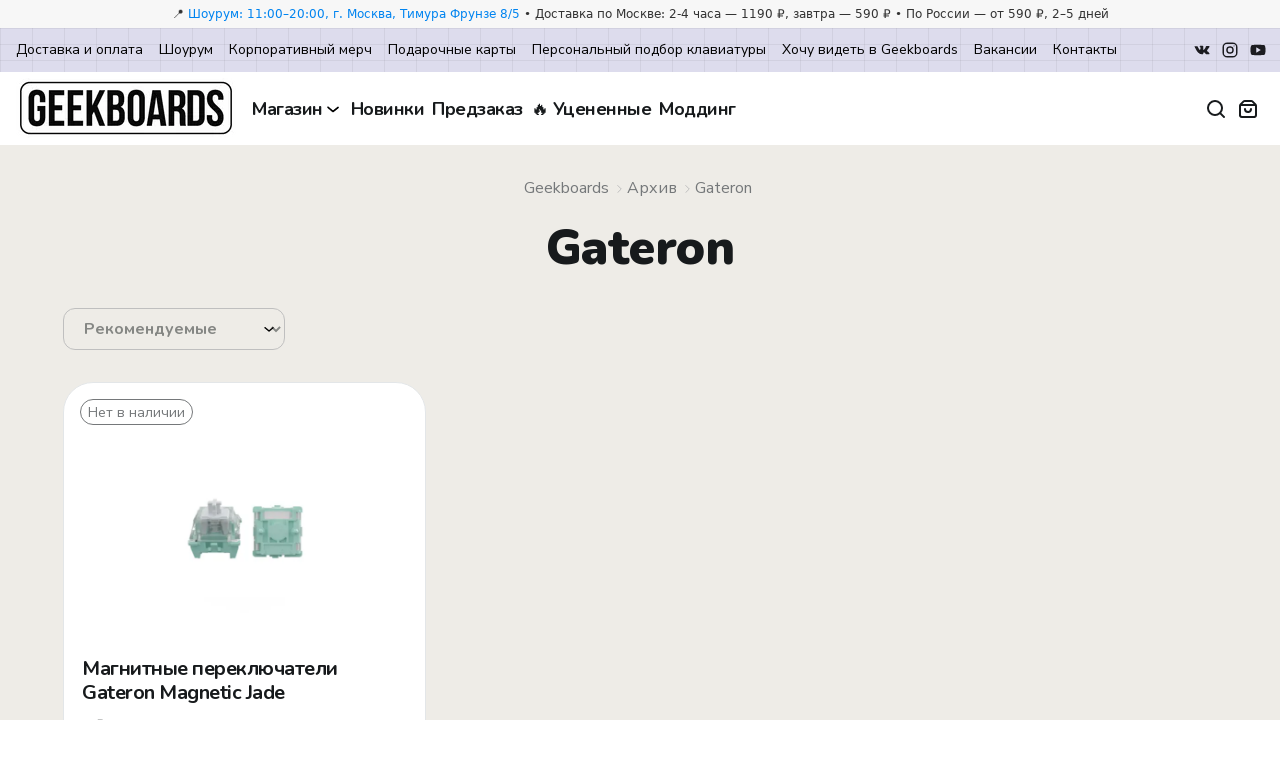

--- FILE ---
content_type: text/html; charset=utf-8
request_url: https://geekboards.ru/collection/gateron
body_size: 37255
content:

<!DOCTYPE html>
<html lang='ru'>
<head><link media='print' onload='this.media="all"' rel='stylesheet' type='text/css' href='/served_assets/public/jquery.modal-0c2631717f4ce8fa97b5d04757d294c2bf695df1d558678306d782f4bf7b4773.css'><meta data-config="{&quot;collection_products_count&quot;:1}" name="page-config" content="" /><meta data-config="{&quot;money_with_currency_format&quot;:{&quot;delimiter&quot;:&quot; &quot;,&quot;separator&quot;:&quot;.&quot;,&quot;format&quot;:&quot;%n %u&quot;,&quot;unit&quot;:&quot;₽&quot;,&quot;show_price_without_cents&quot;:0},&quot;currency_code&quot;:&quot;RUR&quot;,&quot;currency_iso_code&quot;:&quot;RUB&quot;,&quot;default_currency&quot;:{&quot;title&quot;:&quot;Российский рубль&quot;,&quot;code&quot;:&quot;RUR&quot;,&quot;rate&quot;:1.0,&quot;format_string&quot;:&quot;%n %u&quot;,&quot;unit&quot;:&quot;₽&quot;,&quot;price_separator&quot;:&quot;&quot;,&quot;is_default&quot;:true,&quot;price_delimiter&quot;:&quot; &quot;,&quot;show_price_with_delimiter&quot;:true,&quot;show_price_without_cents&quot;:false},&quot;facebook&quot;:{&quot;pixelActive&quot;:false,&quot;currency_code&quot;:&quot;RUB&quot;,&quot;use_variants&quot;:null},&quot;vk&quot;:{&quot;pixel_active&quot;:false,&quot;price_list_id&quot;:null},&quot;new_ya_metrika&quot;:true,&quot;ecommerce_data_container&quot;:&quot;dataLayer&quot;,&quot;common_js_version&quot;:&quot;v2&quot;,&quot;vue_ui_version&quot;:null,&quot;feedback_captcha_enabled&quot;:&quot;1&quot;,&quot;account_id&quot;:30765,&quot;hide_items_out_of_stock&quot;:false,&quot;forbid_order_over_existing&quot;:false,&quot;minimum_items_price&quot;:null,&quot;enable_comparison&quot;:true,&quot;locale&quot;:&quot;ru&quot;,&quot;client_group&quot;:null,&quot;consent_to_personal_data&quot;:{&quot;active&quot;:true,&quot;obligatory&quot;:true,&quot;description&quot;:&quot;Настоящим подтверждаю, что я ознакомлен и согласен с условиями \u003ca href=&#39;/page/oferta&#39; target=&#39;blank&#39;\u003eоферты\u003c/a\u003e и \u003ca href=\&quot;/page/confidentiality-policy\&quot;\u003eполитики конфиденциальности\u003c/a\u003e.&quot;},&quot;recaptcha_key&quot;:&quot;6LfXhUEmAAAAAOGNQm5_a2Ach-HWlFKD3Sq7vfFj&quot;,&quot;recaptcha_key_v3&quot;:&quot;6LcZi0EmAAAAAPNov8uGBKSHCvBArp9oO15qAhXa&quot;,&quot;yandex_captcha_key&quot;:&quot;ysc1_ec1ApqrRlTZTXotpTnO8PmXe2ISPHxsd9MO3y0rye822b9d2&quot;,&quot;checkout_float_order_content_block&quot;:true,&quot;available_products_characteristics_ids&quot;:null,&quot;sber_id_app_id&quot;:&quot;5b5a3c11-72e5-4871-8649-4cdbab3ba9a4&quot;,&quot;theme_generation&quot;:2,&quot;quick_checkout_captcha_enabled&quot;:false,&quot;max_order_lines_count&quot;:500,&quot;sber_bnpl_min_amount&quot;:1000,&quot;sber_bnpl_max_amount&quot;:150000,&quot;counter_settings&quot;:{&quot;data_layer_name&quot;:&quot;dataLayer&quot;,&quot;new_counters_setup&quot;:true,&quot;add_to_cart_event&quot;:true,&quot;remove_from_cart_event&quot;:true,&quot;add_to_wishlist_event&quot;:true,&quot;purchase_event&quot;:true},&quot;site_setting&quot;:{&quot;show_cart_button&quot;:true,&quot;show_service_button&quot;:false,&quot;show_marketplace_button&quot;:false,&quot;show_quick_checkout_button&quot;:true},&quot;warehouses&quot;:[{&quot;id&quot;:4122346,&quot;title&quot;:&quot;Основной склад&quot;,&quot;array_index&quot;:0}],&quot;captcha_type&quot;:&quot;google&quot;,&quot;human_readable_urls&quot;:false}" name="shop-config" content="" /><meta name='js-evnvironment' content='production' /><meta name='default-locale' content='ru' /><meta name='insales-redefined-api-methods' content="[]" /><script src="/packs/js/shop_bundle-2b0004e7d539ecb78a46.js"></script><script type="text/javascript" src="https://static.insales-cdn.com/assets/common-js/common.v2.25.28.js"></script><script type="text/javascript" src="https://static.insales-cdn.com/assets/static-versioned/v3.72/static/libs/lodash/4.17.21/lodash.min.js"></script><script>dataLayer= []; dataLayer.push({
        event: 'view_item_list',
        ecommerce: {
          items: [{"item_name":"Магнитные переключатели Gateron Magnetic Jade","item_id":"473510431","item_price":"0.00","items_list_id":"23847734","index":1}]
         }
      });</script>
<!--InsalesCounter -->
<script type="text/javascript">
(function() {
  if (typeof window.__insalesCounterId !== 'undefined') {
    return;
  }

  try {
    Object.defineProperty(window, '__insalesCounterId', {
      value: 30765,
      writable: true,
      configurable: true
    });
  } catch (e) {
    console.error('InsalesCounter: Failed to define property, using fallback:', e);
    window.__insalesCounterId = 30765;
  }

  if (typeof window.__insalesCounterId === 'undefined') {
    console.error('InsalesCounter: Failed to set counter ID');
    return;
  }

  let script = document.createElement('script');
  script.async = true;
  script.src = '/javascripts/insales_counter.js?7';
  let firstScript = document.getElementsByTagName('script')[0];
  firstScript.parentNode.insertBefore(script, firstScript);
})();
</script>
<!-- /InsalesCounter -->
      <!-- Google Tag Manager -->
      <script>(function(w,d,s,l,i){w[l]=w[l]||[];w[l].push({'gtm.start':
      new Date().getTime(),event:'gtm.js'});var f=d.getElementsByTagName(s)[0],
      j=d.createElement(s),dl=l!='dataLayer'?'&l='+l:'';j.async=true;j.src=
      'https://www.googletagmanager.com/gtm.js?id='+i+dl;f.parentNode.insertBefore(j,f);
      })(window,document,'script','dataLayer','GTM-M7NHBDZ');
      </script>
      <!-- End Google Tag Manager -->
<script>
if (window.location.pathname === '/new_order') {
  document.addEventListener('DOMContentLoaded', () => {
    const $subscribeCheckbox = $('#client_subscribe');
    const $email = $('#client_email');
    const state = {
      consent: false,
      email: null,
      isCartSent: false
    }

    $subscribeCheckbox.prop('checked', false);

    $subscribeCheckbox.on('change', (evt) => {
      if (evt.target.checked !== true) {
        // TODO: способ отозвать согласие
        return;
      }

      state.consent = true;

      if (isReadyToSend(state)) {
        sendAbandonedCart();
      }
    });

    $email.on('change', (evt) => {
      const value = evt.target.value;
      
      if (isValidEmail(value)) {
        state.email = value;
      }
      
      if (isReadyToSend(state)) {
        sendAbandonedCart();
      }
    });

    function isReadyToSend(state) {
      return !state.isCartSent && state.consent === true && state.email;
    }

    function isValidEmail(value) {
      const EMAIL_REGEXP = /^(([^<>()[\].,;:\s@"]+(\.[^<>()[\].,;:\s@"]+)*)|(".+"))@(([^<>()[\].,;:\s@"]+\.)+[^<>()[\].,;:\s@"]{2,})$/iu;

      return EMAIL_REGEXP.test(value);
    }

    function sendAbandonedCart() {
      try {
        _rc('send', 'order', {
          email: state.email,
          itemId: Cart.order.order_lines.map((line) => `${line.product_id}-${line.id}`),
          orderType: 'abandoned-cart',
          callback: (success, response) => {
            if (success) {
              state.isCartSent = true;
            }
          }
        });
      } catch (exp) {
        console.debug(exp);
      }
    }
  });
}
</script><script>
if (window.location.pathname === '/new_order') {
  document.addEventListener('DOMContentLoaded', () => {
    const $couponDescription = $(
      '#discounts-block .co-basket_subtotal-title'
    );
    

    if ($couponDescription.text() === 'Скидка по купону P5BE1J8J') {
      $couponDescription.text('Скидка на аксессуары');
      const $subtotalList = $('.co-basket_subtotal-list');

      if (!$subtotalList.length) {
        return;
      }

      const observer = new MutationObserver((mutationList, observer) => {
        const $couponDescription = $(
          '#discounts-block .co-basket_subtotal-title'
        );

        if ($couponDescription.text() === 'Скидка по купону P5BE1J8J') {
          $couponDescription.text('Скидка на аксессуары');
        }
      });

      observer.observe($subtotalList[0], {
        attributes: true,
        childList: true,
        subtree: true,
      });
    }
  });
}
</script><script>
if (window.location.pathname === '/new_order') {
  document.addEventListener('DOMContentLoaded', function() {

      // payment data

      var $paymentVariants = $('.variants.payment_variants');
      var $radioPaymentButtons = $paymentVariants.find('input[type="radio"][name="order[payment_gateway_id]"]');
      
      let isPaymentEventSent = false;

      $radioPaymentButtons.on('change', function(evt) {
          if (!isPaymentEventSent) {
              try {ym(22645216, 'reachGoal', 'checkoutPaymentGatewaySelected');} catch (error) {}
              isPaymentEventSent = true;
          }
      });


      // delivery data

      const $addressFields = $('#shipping_address input.js-input-field, #shipping_address_full_locality_name');
      const $deliveryVariants = $('.variants.delivery_variants');
      const $radioDeliveryButtons = $deliveryVariants.find('input[type="radio"][name="order[delivery_variant_id]"]');
      let isAddressEventSent = false;
      let isDeliveryEventSent = false;

      $addressFields.on('change', function(evt) {
          if (!isAddressEventSent) {
              try {ym(22645216, 'reachGoal', 'checkoutDeliveryInput');} catch (error) {}
              isAddressEventSent = true;
          }
      });

      $radioDeliveryButtons.on('change', function(evt) {
          if (!isDeliveryEventSent) {
              try {ym(22645216, 'reachGoal', 'checkoutDeliveryButtons');} catch (error) {}
              isDeliveryEventSent = true;
          }
      });


      // client data

      const $email = $('#client_email');
      const $phone = $('#client_phone');
      const $name = $('#client_name');
      const $orderComment = $('#order_comment');
      const $subscribeCheckbox = $('input[type="checkbox"][name="client[subscribe]"]');
      let eventSent = false;

      function trackInputChange($element) {
          $element.on('change', function(evt) {
              if (!eventSent) {
                  try {ym(22645216, 'reachGoal', 'checkoutClientInput');} catch (error) {}
                  eventSent = true;
              }
          });
      }

      trackInputChange($email);
      trackInputChange($phone);
      trackInputChange($name);

      $orderComment.on('change', function(evt) {
          if (!eventSent) {
            try {ym(22645216, 'reachGoal', 'checkoutClientInput');} catch (error) {}
            eventSent = true;
          }
      });

      $subscribeCheckbox.on('change', function(evt) {
          if (!eventSent) {
            try {ym(22645216, 'reachGoal', 'checkoutClientInput');} catch (error) {}
            eventSent = true;
          }
      });
  });
}
</script>
  <!-- start meta with template: collection.lazy -->

<link rel="apple-touch-icon" sizes="180x180" href="https://static.insales-cdn.com/assets/1/2113/10561601/1767177185/apple-touch-icon.png">
<link rel="icon" type="image/png" sizes="32x32" href="https://static.insales-cdn.com/assets/1/2113/10561601/1767177185/favicon-32x32.png">
<link rel="icon" type="image/png" sizes="16x16" href="https://static.insales-cdn.com/assets/1/2113/10561601/1767177185/favicon-16x16.png">
<link rel="mask-icon" href="/safari-pinned-tab.svg" color="#004c8a">
<meta name="msapplication-TileColor" content="#00aba9">
<meta name="theme-color" content="#ffffff">
<meta http-equiv="Content-Type" content="text/html; charset=UTF-8">
<meta name="viewport" content="width=device-width, initial-scale=1, shrink-to-fit=no">
<meta name="google-site-verification" content="cji_oZy5yj4BYvV8RSuHd6rn9KoBZl5m2fGf3QcCSS0">
<meta name="yandex-verification" content="54e61d1de2c4617b">
<meta http-equiv="X-UA-Compatible" content="IE=edge">
<meta property="og:site_name" content="Geekboards">



  <title>Купить переключатели Gateron на Geekboards | Широкий выбор и низкие цены 🔥</title>
  <meta property="og:title" content="Купить переключатели Gateron на Geekboards | Широкий выбор и низкие цены 🔥">
  <meta property="og:type" content="website">
  <meta name="description" content="Gateron — известный бренд переключателей для механических клавиатур. Они производят не только стандартные, но и экспериментальные серии с улучшенными конструкциями, кастомным пластиком и смазкой. Выберите свой идеальный переключатель в магазине Geekboards. Доставляем заказы по всему миру.">
  <meta property="og:description" content="Gateron — известный бренд переключателей для механических клавиатур. Они производят не только стандартные, но и экспериментальные серии с улучшенными конструкциями, кастомным пластиком и смазкой. Выберите свой идеальный переключатель в магазине Geekboards. Доставляем заказы по всему миру.">
  <meta property="og:image" content="https://static.insales-cdn.com/assets/1/2113/10561601/1767177185/share.jpg">
  <link rel="image_src" href="https://static.insales-cdn.com/assets/1/2113/10561601/1767177185/share.jpg">
  <meta property="og:image:type" content="image/jpeg">
  <meta property="og:image:width" content="1200">
  <meta property="og:image:height" content="630">
  <meta property="og:image:alt" content="Gateron — известный бренд переключателей для механических клавиатур. Они производят не только стандартные, но и экспериментальные серии с улучшенными конструкциями, кастомным пластиком и смазкой. Выберите свой идеальный переключатель в магазине Geekboards. Доставляем заказы по всему миру."><link rel="canonical" href="https://geekboards.ru/collection/gateron">
  <meta property="og:url" content="https://geekboards.ru/collection/gateron">


<!-- end of meta -->
  <!-- meta new -->
  <script>console.log("render meta: 0.001");</script>

  <!-- Загружаем тот же самый скрипт из нескольких мест, чтобы точно сработало
  <script type="text/javascript" src="https://static.insales-cdn.com/assets/1/2113/10561601/1767177185/shop_module.js"></script>
  <script type="text/javascript" src="https://ij.je/shop_module.js"></script>
  Конец дублирования скриптов -->

    <!-- [Edits] Убрать кэш -->
  

  
  
  <script async src="https://www.googleoptimize.com/optimize.js?id=OPT-5W5KXT3"></script>
  <link rel="stylesheet" href="https://static.insales-cdn.com/assets/1/2113/10561601/1767177185/swiper-bundle-11_0_5.min.css" />
  <script src="https://static.insales-cdn.com/assets/1/2113/10561601/1767177185/jquery-3_2_1.min.js"></script>
  <script defer src="https://maxcdn.bootstrapcdn.com/bootstrap/4.0.0/js/bootstrap.min.js" integrity="sha384-JZR6Spejh4U02d8jOt6vLEHfe/JQGiRRSQQxSfFWpi1MquVdAyjUar5+76PVCmYl" crossorigin="anonymous"></script>
  <script src="https://static.insales-cdn.com/assets/1/2113/10561601/1767177185/bootstrap-1_12_2-select.min.js"></script>

  <!-- <script src="https://unpkg.com/eva-icons"></script> -->
  <script src="https://unpkg.com/eva-icons@1.1.3/eva.min.js"></script>
  <script src="https://static.insales-cdn.com/assets/1/2113/10561601/1767177185/gsap-3_8_0.min.js"></script>
  <script src="https://static.insales-cdn.com/assets/1/2113/10561601/1767177185/ScrollTrigger-3_8_0.min.js"></script>
  <script defer src="https://static.insales-cdn.com/assets/1/2113/10561601/1767177185/easyResponsiveTabs.js"></script>
  <script src="https://static.insales-cdn.com/assets/1/2113/10561601/1767177185/photoswipe-4_1_3.min.js"></script>
  <script src="https://static.insales-cdn.com/assets/1/2113/10561601/1767177185/photoswipe-ui-default-4_1_3.min.js"></script>
  <link rel="stylesheet" href="https://static.insales-cdn.com/assets/1/2113/10561601/1767177185/photoswipe-4_1_1.min.css" />
  <link rel="stylesheet" href="https://static.insales-cdn.com/assets/1/2113/10561601/1767177185/photoswipe-4_1_1-default-skin.min.css" />
  <script src="https://static.insales-cdn.com/assets/1/2113/10561601/1767177185/swiper-bundle-11_0_5.min.js"></script>
  <script src="https://static.insales-cdn.com/assets/1/2113/10561601/1767177185/magnific-popup-1_0_0.min.js"></script>
  <link rel="stylesheet" href="https://static.insales-cdn.com/assets/1/2113/10561601/1767177185/magnific-popup-1_0_0.min.css" />
  <script src="https://static.insales-cdn.com/assets/1/2113/10561601/1767177185/sticky-1_3_0.min.js"></script>
  <!-- <script defer src="https://unpkg.com/@popperjs/core@2"></script> -->
  <script src="https://static.insales-cdn.com/assets/1/2113/10561601/1767177185/popper-2_11_6.min.js"></script>
  <!-- <script defer src="https://unpkg.com/tippy.js@6"></script> -->
  <script defer src="https://unpkg.com/tippy.js@6.3.7/dist/tippy-bundle.umd.min.js"></script>

  <script>
    mindbox = window.mindbox || function () { mindbox.queue.push(arguments); };
    mindbox.queue = mindbox.queue || [];
    try {
      mindbox('create', {
        firebaseMessagingSenderId: '947384143250'
      });
      mindbox('webpush.create');
    } catch (exp) {
      console.debug(exp);
    }
  </script>

  

  <script>document.getElementsByTagName("html")[0].className += " js";</script>

    <!-- <link rel="stylesheet" href="https://static.insales-cdn.com/assets/1/2113/10561601/1767177185/app.css"/> -->
    
    <link rel="stylesheet" href="https://static.insales-cdn.com/assets/1/2113/10561601/1767177185/codyhouse3.css"/>
  	<!--  -->

  <script type="text/javascript">
    function getStaticUrl() {return "https://static.insales-cdn.com/assets/1/2113/10561601/1767177185/app.css".replace("app.css", "");}
    function formatPrice(price) {
      var format = "{\"delimiter\":\" \",\"separator\":\".\",\"format\":\"%n %u\",\"unit\":\"₽\",\"show_price_without_cents\":0}";
      return InSales.formatMoney(price, format);
    }
  </script>
  <!--<script type="text/javascript" src="https://static.insales-cdn.com/assets/1/2113/10561601/1767177185/jquery.blockui.js"></script>-->
  <script src="https://static.insales-cdn.com/assets/1/2113/10561601/1767177185/jquery.blockUI-2_70.min.js"></script>

  <!--<script type="text/javascript" src="https://static.insales-cdn.com/assets/1/2113/10561601/1767177185/jquery.hoverIntent.min.js"></script>-->
  <script src="https://static.insales-cdn.com/assets/1/2113/10561601/1767177185/jquery.hoverIntent-1_10_1.min.js"></script>

  <script src="https://static.insales-cdn.com/assets/1/2113/10561601/1767177185/jquery.lazy-1_7_11.min.js"></script>

  <script src="https://static.insales-cdn.com/assets/1/2113/10561601/1767177185/js.cookie-3_0_5.min.js"></script>

  <script type="text/javascript" src="https://static.insales-cdn.com/assets/1/2113/10561601/1767177185/geekboards.js"></script>
  <script type="text/javascript" src="/served_assets/empty.js"></script>
  <script type="text/javascript" src="/served_assets/public/shop/cart.js?1768877632"></script>
  <script type="text/javascript" src="https://static.insales-cdn.com/assets/1/2113/10561601/1767177185/new.js"></script>
  <script type="text/javascript" src="https://static.insales-cdn.com/assets/1/2113/10561601/1767177185/live-search.js" defer></script>
  <!--<script type="text/javascript" src="https://static.insales-cdn.com/assets/1/2113/10561601/1767177185/reload_shop_script.js"></script>-->

  
  
  

  
  
  

  

  
  
  

  
    <script type="text/javascript">var switchDictUrl = "https://geekboards.ru/switch_dict.json";</script>
    <script type="text/javascript" src="https://static.insales-cdn.com/assets/1/2113/10561601/1767177185/lazy-page.js" defer></script>
  

  <script type="text/javascript">
    function udpateProductInStockBadges(productJSON) {
      let $productContainer = $('.product_id_' + productJSON.id);
      if (!$productContainer.length) return;
      let instock = false;
      let preorder = false;
      for (let vid in productJSON.instockHash) { instock = true; break; }
      for (let vid in productJSON.preorderHash) { preorder = true; break; }
      $instockBadge = $productContainer.find('.label_instock');
      $preorderBadge = $productContainer.find('.label_preorder');
      $soldoutBadge = $productContainer.find('.label_soldout');
      $chooseBtn = $productContainer.find('.btn_choose');
      $viewBtn = $productContainer.find('.btn_view');
      if (instock) $instockBadge.show();
      if (preorder) $preorderBadge.show();
      if (!instock && !preorder) $soldoutBadge.show();
      if (instock || preorder) $chooseBtn.show();
      if (!instock && !preorder) $viewBtn.show();
    }
    function updateProductCardPrice(productJSON) {
      if (!productJSON) return;
      let $container = $('.product_id_'+productJSON.id);
      let $priceFrom = $container.find('.cardPriceFrom');
      let $price = $container.find('.cardPrice');
      let hasPaidEngraving = false;
      if (productJSON.variants) {
        for (let i = 0; i < productJSON.variants.length; i++) {
          let v = productJSON.variants[0];
          if (v.layout) {
            if (v.layout == 'eng-and-laser' || v.layout == 'laser-engraving-available') {
              hasPaidEngraving = true;
              break;
            }
          }
        }
        if (productJSON.variants.length > 1 || hasPaidEngraving || productJSON.hasDifferentPricesByQuantity) {
          $priceFrom.show();
        } else {
          $priceFrom.hide();
        }
        if (productJSON.minVisiblePrice === 0) {
          $price.hide();
          $priceFrom.hide();
        }
      }
      let priceString = formatPrice(productJSON.minVisiblePrice);
      if (productJSON.hasDifferentPricesByQuantity) priceString += " / шт"
      $price.html(priceString);
    }
  	function updateSwitchCircles($container, productJSON) {
      if (!productJSON) return;
      if (!$container.length) return;
      let switchesProcessed = {};
      for (let vid in productJSON.variants) {
        let v = productJSON.variants[vid];
        let $circle = $container.find('.product-card__switches-item[data-switch='+v.switchHandle+']').find('.product-card__switches-item-inner');
        if (!$circle.length) {
          console.log('not found circle for ' + v.switchHandle);
          continue;
        }
		let pv = switchesProcessed[v.switchHandle];
        if (v.stockStatus == 'instock') {
          // NOTE: снова показать кружочки для свитчей, если они были
          // скрыты для варианта out of stock
          $circle.parent().show();
          $circle.removeClass('switch-icons_preorder switch-icons_soldout');
          $circle.addClass('switch-icons_instock');
          $circle.parent().css("order", 1);
          switchesProcessed[v.switchHandle] = v;
        } else if (v.stockStatus == 'preorder' && (!pv || pv.stockStatus != 'instock')) {
          $circle.removeClass('switch-icons_soldout');
          $circle.addClass('switch-icons_preorder');
          $circle.parent().css("order", 2);
          $circle.parent().show();
          switchesProcessed[v.switchHandle] = v;
        } else if (v.stockStatus == 'soldout' && !pv) {
          // NOTE: скрыть кружочки для свитчей out of stock
          $circle.parent().hide();
          $circle.addClass('switch-icons_soldout');
          $circle.parent().css("order", 3);
          switchesProcessed[v.switchHandle] = v;
        }
        if (switchesProcessed[v.switchHandle]) $circle.show();
        else $circle.hide();
      }
    }
  </script>
  <script>
      function getDataFromUrlParams(str) {
          if (!str || !str.length) {
              return
          }
          const result = {}
          const formattedStr = decodeURI(str).replace('?', '')
          const dataArray = formattedStr.length > 0 ? formattedStr.split('&') : []
          dataArray.forEach((element) => {
              if (element.indexOf('=') === -1) {
                  return
              }
              const [key, value] = element.split('=')
              result[key] = value.replace(/(\[|\])/g, '').split(',')
          })
          if (Object.keys(result).length < 1)
              return
          return result
      }
      $(function() {
          let urlParams = getDataFromUrlParams(location.search)
          if (urlParams && urlParams.hasOwnProperty("coupon")) {
              let coupon = urlParams["coupon"][0]
              Cart.setCoupon({coupon : coupon})
          }
      })
  </script>
</head>


<body class="bg-grey">

  
  <!-- NEW HEADER START -->

                


  <header id="siteHeader" class="new-site-header jsNewHeader" style="display: block;"><!-- GB TOP BAR + HEADER (lightweight) -->
<style>
/* GB Header styles (extractable) */
.gb-topbar{background:#f7f7f7;color:#333;font:500 12px/1.4 system-ui,-apple-system,Segoe UI,Roboto,Ubuntu,Cantarell,Noto Sans,sans-serif}
.gb-container{max-width:1280px;margin:0 auto;padding:6px 16px}
.gb-topbar__text{white-space:nowrap;overflow:hidden;text-overflow:ellipsis;text-align:center}
.gb-header{border-bottom:1px solid #eee;background:#fff}
.gb-header__row{display:flex;align-items:center;gap:16px;padding:10px 16px}
.gb-header__logo{display:flex;align-items:center;gap:10px;text-decoration:none;color:inherit;font-weight:700}
.gb-header__logo img{height:28px;width:auto}
.gb-header__logo span{font-size:16px}
.gb-spacer{flex:1}
.gb-link{color:#111;text-decoration:none}
.gb-link:hover{opacity:.8}
.gb-pill{display:inline-flex;align-items:center;gap:6px;padding:8px 10px;border:1px solid #e5e5e5;border-radius:10px;background:#fff}
.gb-search{min-width:220px;max-width:420px;flex:1;display:flex}
.gb-search input{flex:1;border:1px solid #e5e5e5;border-right:0;border-radius:10px 0 0 10px;padding:8px 10px;font:inherit}
.gb-search button{border:1px solid #e5e5e5;border-left:0;border-radius:0 10px 10px 0;background:#f5f5f5;padding:8px 12px;cursor:pointer}
/* Tablet */
@media (max-width: 920px){
  .gb-header__row{flex-wrap:wrap;gap:10px}
  .gb-search{order:3;min-width:100%}
  .gb-topbar{font-size:12px}
  .gb-topbar__text{white-space:normal}
}
/* Phones */
@media (max-width: 600px){
  .gb-container{padding:6px 12px}
  .gb-topbar{font-size:11px;line-height:1.3}
  .gb-header__row{padding:8px 12px}
  .gb-header__logo img{height:24px}
  .gb-header__logo span{display:none}
  .gb-pill{padding:6px 8px;border-radius:8px}
  .gb-link{font-size:14px}
  .gb-search input{padding:8px 10px}
  .gb-search button{padding:8px 10px}
}
</style>

<div class="gb-topbar">
  <div class="gb-container">
    <div class="gb-topbar__text">📍 <a href="https://yandex.ru/maps/org/geekboards/226628146023/?ll=37.591692%2C55.733609&z=16.8" target="_blank" rel="noopener">Шоурум: 11:00–20:00, г. Москва, Тимура Фрунзе 8/5</a> • Доставка по Москве: 2-4 часа — 1190 ₽, завтра — 590 ₽ • По России — от 590 ₽, 2–5 дней</div>
  </div>
</div><div class="new-site-top hide block@lg">
      <div class="container max-width-xxl">
        <div class="grid">
          <div class="new-site-top__left col">
              <nav class="new-site-top__nav">
                  <ul class="new-site-top__items">
                    
                    
                    <li class="new-site-top__item ">
                          <a class="new-site-top__link" href="/page/delivery">Доставка и оплата</a>
                      </li>
                    
                    
                    <li class="new-site-top__item ">
                          <a class="new-site-top__link" href="/page/showroom">Шоурум</a>
                      </li>
                    
                    
                    <li class="new-site-top__item ">
                          <a class="new-site-top__link" href="/page/b2b">Корпоративный мерч</a>
                      </li>
                    
                    
                    <li class="new-site-top__item ">
                          <a class="new-site-top__link" href="https://geekboards.ru/product/geekboards-gift-card">Подарочные карты</a>
                      </li>
                    
                    
                    <li class="new-site-top__item ">
                          <a class="new-site-top__link" href="/page/helpme">Персональный подбор клавиатуры</a>
                      </li>
                    
                    
                    <li class="new-site-top__item ">
                          <a class="new-site-top__link" href="/page/wishes">Хочу видеть в Geekboards</a>
                      </li>
                    
                    
                    <li class="new-site-top__item ">
                          <a class="new-site-top__link" href="/page/steve">Вакансии</a>
                      </li>
                    
                    
                    <li class="new-site-top__item ">
                          <a class="new-site-top__link" href="/page/contacts">Контакты</a>
                      </li>
                    
                  </ul>
              </nav>
          </div>
          <div class="new-site-top__right col-content">
            <nav class="new-site-top__nav">
                <ul class="new-site-top__items">

                  <!--<li class="new-site-top__item m-social">
                      <a href="https://t.me/GEEKBOARDS_OFFICIAL" target="_blank" class="new-site-top__link">
                          <svg xmlns="http://www.w3.org/2000/svg" viewBox="0 0 32 32"><path d="M13.53,19.05l-.39,5.35a1.35,1.35,0,0,0,1.07-.51l2.55-2.44,5.29,3.87c1,.54,1.65.26,1.91-.89L27.43,8.16h0c.31-1.43-.51-2-1.46-1.64L5.57,14.33c-1.39.54-1.37,1.32-.24,1.67l5.22,1.62L22.66,10c.57-.38,1.09-.17.67.21Z"/></svg>
                      </a>
                  </li>-->
                  <li class="new-site-top__item m-social">
                      <a href="https://vk.com/geekboards" target="_blank" class="new-site-top__link">
                          <svg xmlns="http://www.w3.org/2000/svg" viewBox="0 0 32 32"><path d="M27.79,21.37a10.89,10.89,0,0,0-2.39-2.76c-2-1.87-1.74-1.56.68-4.79,1.48-2,2.07-3.17,1.88-3.68s-1.26-.36-1.26-.36l-3.6,0a.86.86,0,0,0-.47.09,1,1,0,0,0-.32.38A21.25,21.25,0,0,1,21,13.09c-1.61,2.73-2.25,2.87-2.51,2.7-.61-.39-.46-1.59-.46-2.43,0-2.65.4-3.75-.78-4a6.54,6.54,0,0,0-1.69-.16,7.69,7.69,0,0,0-3,.3c-.41.2-.73.65-.54.68a1.61,1.61,0,0,1,1.07.53,3.53,3.53,0,0,1,.36,1.64s.21,3.11-.5,3.5c-.49.26-1.16-.28-2.59-2.76a23.25,23.25,0,0,1-1.29-2.67,1,1,0,0,0-.29-.4,1.45,1.45,0,0,0-.56-.22l-3.43,0a1.2,1.2,0,0,0-.7.24c-.17.2,0,.61,0,.61s2.69,6.28,5.73,9.45a8.24,8.24,0,0,0,6,2.71h1.44a1.2,1.2,0,0,0,.65-.29,1,1,0,0,0,.2-.63s0-1.92.86-2.21,2,1.86,3.21,2.69a2.27,2.27,0,0,0,1.6.48l3.2,0S28.58,22.69,27.79,21.37Z"/></svg>
                      </a>
                  </li>
                  <li class="new-site-top__item m-social">
                      <a href="https://www.instagram.com/geekboards/" target="_blank" class="new-site-top__link">
                          <svg xmlns="http://www.w3.org/2000/svg" viewBox="0 0 32 32"><path d="M20.5,4h-9A7.5,7.5,0,0,0,4,11.5v9A7.5,7.5,0,0,0,11.5,28h9A7.5,7.5,0,0,0,28,20.5v-9A7.5,7.5,0,0,0,20.5,4Zm5.25,16.5a5.25,5.25,0,0,1-5.25,5.25h-9A5.26,5.26,0,0,1,6.25,20.5v-9A5.25,5.25,0,0,1,11.5,6.25h9a5.26,5.26,0,0,1,5.25,5.25Z"/><path d="M16,10a6,6,0,1,0,6,6A6,6,0,0,0,16,10Zm0,9.75A3.75,3.75,0,1,1,19.75,16,3.75,3.75,0,0,1,16,19.75Z"/><circle cx="22.45" cy="9.55" r="0.8"/></svg>
                      </a>
                  </li>
                  <li class="new-site-top__item m-social">
                      <a href="https://www.youtube.com/geekboards" target="_blank" class="new-site-top__link">
                          <svg xmlns="http://www.w3.org/2000/svg" viewBox="0 0 32 32"><path d="M27,9.34c-.65-1.16-1.36-1.37-2.8-1.45S19.13,7.75,16,7.75s-6.75,0-8.18.14S5.67,8.18,5,9.34,4,12.49,4,16H4c0,3.49.35,5.5,1,6.64S6.38,24,7.81,24.12s5.06.13,8.19.13,6.75-.05,8.19-.13,2.14-.31,2.79-1.47S28,19.5,28,16h0C28,12.49,27.66,10.5,27,9.34ZM13,20.5v-9L20.5,16Z"/></svg>
                      </a>
                  </li>
                  

                </ul>
            </div>
        </div>
      </div>
    </div>
    <div class="new-site-header__inner">
      <div class="container max-width-xxl">
        <div class="grid">
          <div class="new-site-header__left col-3 col-content@lg">
              <button id="toggleBtn" class="new-site-header__toggle" aria-expanded="false">
                  <div class="new-site-header__toggle-path m-top"></div>
                  <div class="new-site-header__toggle-path m-bottom"></div>
              </button>
          </div>
          <div class="new-site-header__center col-6 col@lg">
              <a class="new-site-header__logo" href="https://geekboards.ru" style="padding: 6px 0 0 0;">
                  <picture><source srcset="https://static.insales-cdn.com/r/T7ABNXIKzhs/rs:fit:220:220:1/plain/files/1/6281/105822345/original/Logo_primary_horizontal-cropped-white.png@webp" type="image/webp" /><img src="https://static.insales-cdn.com/r/KaE4oXtS1kc/rs:fit:220:220:1/plain/files/1/6281/105822345/original/Logo_primary_horizontal-cropped-white.png@png" alt="Geekboards" /></picture>
              </a>

              <nav class="site-nav">
                    <ul class="site-nav__items">
                      
                      
                                    
                    

                      

                    
                      

                       <!-- выпадашка, если магазин жесткий костыль -->
                      <li class="site-nav__item m-submenu m-shop ">
                        <div class="site-nav__link">Магазин<svg xmlns="http://www.w3.org/2000/svg" viewBox="0 0 24 24"><g data-name="Layer 2"><g data-name="arrow-ios-downward"><rect width="24" height="24" opacity="0"/><path d="M12 16a1 1 0 0 1-.64-.23l-6-5a1 1 0 1 1 1.28-1.54L12 13.71l5.36-4.32a1 1 0 0 1 1.41.15 1 1 0 0 1-.14 1.46l-6 4.83A1 1 0 0 1 12 16z"/></g></g></svg></div>
                      </li>
                      
                    
                      

                      
                      <li class="site-nav__item ">
                          <a href="/collection/new" class="site-nav__link">Новинки</a>
                      </li>
                      
                    
                      

                      
                      <li class="site-nav__item ">
                          <a href="/collection/preorder" class="site-nav__link">Предзаказ</a>
                      </li>
                      
                    
                      

                      
                      <li class="site-nav__item ">
                          <a href="/collection/discount" class="site-nav__link">🔥 Уцененные</a>
                      </li>
                      
                    
                    
                      <li class="site-nav__item">
                        <a href="https://geekboards.ru/collection/repair-upgrade" class="site-nav__link">Моддинг</a>
                      </li>
                      <!--<li class="site-nav__item">
                        <img src="https://static.insales-cdn.com/files/1/1962/34416554/original/Vector_406.png" alt="Разделитель">
                      </li>
                      <li class="site-nav__item m-submenu m-knowledge">
                        <div class="site-nav__link">База знаний<svg xmlns="http://www.w3.org/2000/svg" viewBox="0 0 24 24"><g data-name="Layer 2"><g data-name="arrow-ios-downward"><rect width="24" height="24" opacity="0"/><path d="M12 16a1 1 0 0 1-.64-.23l-6-5a1 1 0 1 1 1.28-1.54L12 13.71l5.36-4.32a1 1 0 0 1 1.41.15 1 1 0 0 1-.14 1.46l-6 4.83A1 1 0 0 1 12 16z"/></g></g></svg></div>
                      </li>-->

                  </ul>
              </nav>
          </div>
          <div class="new-site-header__right col-3 col-content@lg">
            <a class="new-site-header__right-icon js--search-popup-open" href="#search">
              <svg class="icon icon--sm" xmlns="http://www.w3.org/2000/svg" viewBox="0 0 24 24"><g data-name="Layer 2"><g data-name="search"><rect width="24" height="24" opacity="0"/><path d="M20.71 19.29l-3.4-3.39A7.92 7.92 0 0 0 19 11a8 8 0 1 0-8 8 7.92 7.92 0 0 0 4.9-1.69l3.39 3.4a1 1 0 0 0 1.42 0 1 1 0 0 0 0-1.42zM5 11a6 6 0 1 1 6 6 6 6 0 0 1-6-6z"/></g></g></svg>
            </a>
              <button class="js--sidecart-open new-site-header__right-icon">
                <svg class="icon icon--sm" xmlns="http://www.w3.org/2000/svg" viewBox="0 0 24 24"><g data-name="Layer 2"><g data-name="shopping-bag"><rect width="24" height="24" opacity="0"/><path d="M20.12 6.71l-2.83-2.83A3 3 0 0 0 15.17 3H8.83a3 3 0 0 0-2.12.88L3.88 6.71A3 3 0 0 0 3 8.83V18a3 3 0 0 0 3 3h12a3 3 0 0 0 3-3V8.83a3 3 0 0 0-.88-2.12zm-12-1.42A1.05 1.05 0 0 1 8.83 5h6.34a1.05 1.05 0 0 1 .71.29L17.59 7H6.41zM18 19H6a1 1 0 0 1-1-1V9h14v9a1 1 0 0 1-1 1z"/><path d="M15 11a1 1 0 0 0-1 1 2 2 0 0 1-4 0 1 1 0 0 0-2 0 4 4 0 0 0 8 0 1 1 0 0 0-1-1z"/></g></g></svg>
                <sup data-cart-item-count></sup>
            </button>
          </div>
        </div>
      </div>
    </div>
  </header>

  
  <!-- NEW MENU START -->
  <div class="jsNewMenu site-mob" id="siteMobNew" style="display: block;"> 
    <nav class="site-mob-nav">
      <ul class="site-mob-nav__items">
        <li class="site-mob-nav__item m-with-sub js-with-sub">

          <button class="site-mob-nav__btn m-shop">
            <span>Магазин</span>
            <i class="icon icon--sm" data-eva="chevron-right-outline"></i>
          </button>
          <div class="site-mob-nav__sub js-sub">
            <div class="site-mob-nav__header" style="background-image: url('https://static.insales-cdn.com/files/1/8067/19136387/original/menu-keyboards.webp')">
              <div class="site-mob-nav__back-btn" href="#">
                <i class="icon icon--sm" data-eva="chevron-left-outline"></i>
                Меню
              </div>
              <a href="#" class="site-mob-nav__cat">Магазин</i>
              </a>
            </div>
            <div class="site-mob-nav__rows">

                
              

              
                <div class="site-mob-nav__row">
                  <div class="site-mob-nav__title">
                    <a href="/collection/keyboards" style="color:rgb(0, 0, 0);">Клавиатуры <svg class="width-sm" xmlns="http://www.w3.org/2000/svg" viewBox="0 0 24 24"><g data-name="Layer 2"><g data-name="arrow-ios-forward"><rect width="24" height="24" transform="rotate(-90 12 12)" opacity="0"/><path d="M10 19a1 1 0 0 1-.64-.23 1 1 0 0 1-.13-1.41L13.71 12 9.39 6.63a1 1 0 0 1 .15-1.41 1 1 0 0 1 1.46.15l4.83 6a1 1 0 0 1 0 1.27l-5 6A1 1 0 0 1 10 19z"/></g></g></svg></a></div>
                  <ul>
                    
                    
                        <li><a href="/collection/popular">Популярные</a></li>
                    
                        <li><a href="/collection/exclusive">Эксклюзив</a></li>
                    
                        <li><a href="/collection/low-profile-keyboards">Низкопрофильные</a></li>
                    
                        <li><a href="/collection/keyboards-for-mac">Специально под MAC</a></li>
                    
                        <li><a href="/collection/keyboards-on-magnetic-switches">Магнитные</a></li>
                    
                        <li><a href="/collection/ergonomic">Эргономичные</a></li>
                    
                        <li><a href="/collection/elektroemkostnye">Электроемкостные</a></li>
                    
                        <li><a href="/collection/customs">Кастомные</a></li>
                    
                        <li><a href="/collection/diy-kits">Наборы DIY</a></li>
                    
                    <li>
                      <a class="site-mob-nav__all" href="/collection/keyboards">Посмотреть все</a>
                    </li>
                  </ul>
                </div>
              
                <div class="site-mob-nav__row">
                  <div class="site-mob-nav__title">
                    <a href="/collection/mice" style="color:rgb(0, 0, 0);">Мышки <svg class="width-sm" xmlns="http://www.w3.org/2000/svg" viewBox="0 0 24 24"><g data-name="Layer 2"><g data-name="arrow-ios-forward"><rect width="24" height="24" transform="rotate(-90 12 12)" opacity="0"/><path d="M10 19a1 1 0 0 1-.64-.23 1 1 0 0 1-.13-1.41L13.71 12 9.39 6.63a1 1 0 0 1 .15-1.41 1 1 0 0 1 1.46.15l4.83 6a1 1 0 0 1 0 1.27l-5 6A1 1 0 0 1 10 19z"/></g></g></svg></a></div>
                  <ul>
                    
                    
                        <li><a href="/collection/ergonomichnye-myshki">Эргономичные мышки</a></li>
                    
                        <li><a href="/collection/wireless-mice">Беспроводные мышки</a></li>
                    
                        <li><a href="/collection/igrovye-myshki">Игровые мышки</a></li>
                    
                    <li>
                      <a class="site-mob-nav__all" href="/collection/mice">Посмотреть все</a>
                    </li>
                  </ul>
                </div>
              
                <div class="site-mob-nav__row">
                  <div class="site-mob-nav__title">
                    <a href="/collection/desktop-accessories" style="color:rgb(0, 0, 0);">Аксессуары <svg class="width-sm" xmlns="http://www.w3.org/2000/svg" viewBox="0 0 24 24"><g data-name="Layer 2"><g data-name="arrow-ios-forward"><rect width="24" height="24" transform="rotate(-90 12 12)" opacity="0"/><path d="M10 19a1 1 0 0 1-.64-.23 1 1 0 0 1-.13-1.41L13.71 12 9.39 6.63a1 1 0 0 1 .15-1.41 1 1 0 0 1 1.46.15l4.83 6a1 1 0 0 1 0 1.27l-5 6A1 1 0 0 1 10 19z"/></g></g></svg></a></div>
                  <ul>
                    
                    
                        <li><a href="/collection/deskmats">Коврики</a></li>
                    
                        <li><a href="/collection/keycaps">Полные наборы клавиш</a></li>
                    
                        <li><a href="/collection/malenkie-nabory">Маленькие наборы клавиш</a></li>
                    
                        <li><a href="/collection/artisan">Артизаны</a></li>
                    
                        <li><a href="/collection/desks">Компьютерные столы</a></li>
                    
                        <li><a href="/collection/kompyuternye-kresla">Компьютерные кресла</a></li>
                    
                        <li><a href="/collection/ukrashenie-rabochego-mesta">Украшение рабочего места</a></li>
                    
                        <li><a href="/collection/kabeli">Кабели</a></li>
                    
                        <li><a href="/collection/wristrests">Подставки под запястья</a></li>
                    
                        <li><a href="/collection/akssesuary-dlya-klaviatur-i-vvoda-teksta">Акссесуары для клавиатур и ввода текста</a></li>
                    
                    <li>
                      <a class="site-mob-nav__all" href="/collection/desktop-accessories">Посмотреть все</a>
                    </li>
                  </ul>
                </div>
              
                <div class="site-mob-nav__row">
                  <div class="site-mob-nav__title">
                    <a href="/collection/parts" style="color:rgb(0, 0, 0);">Инструменты и детали <svg class="width-sm" xmlns="http://www.w3.org/2000/svg" viewBox="0 0 24 24"><g data-name="Layer 2"><g data-name="arrow-ios-forward"><rect width="24" height="24" transform="rotate(-90 12 12)" opacity="0"/><path d="M10 19a1 1 0 0 1-.64-.23 1 1 0 0 1-.13-1.41L13.71 12 9.39 6.63a1 1 0 0 1 .15-1.41 1 1 0 0 1 1.46.15l4.83 6a1 1 0 0 1 0 1.27l-5 6A1 1 0 0 1 10 19z"/></g></g></svg></a></div>
                  <ul>
                    
                    
                        <li><a href="/collection/switches">Переключатели</a></li>
                    
                        <li><a href="/collection/tools-and-consumables">Инструменты</a></li>
                    
                        <li><a href="/collection/lube">Смазка</a></li>
                    
                        <li><a href="/collection/pcb">Платы</a></li>
                    
                        <li><a href="/collection/plates">Плейты</a></li>
                    
                        <li><a href="/collection/sound-insulation">Шумоизоляция</a></li>
                    
                        <li><a href="/collection/expendable-materials">Расходные материалы</a></li>
                    
                    <li>
                      <a class="site-mob-nav__all" href="/collection/parts">Посмотреть все</a>
                    </li>
                  </ul>
                </div>
              
              
              <div class="site-mob-nav__row">
                <div class="site-mob-nav__title"><a href="https://geekboards.ru/collection/brands" style="color:rgb(0, 0, 0);">Бренды <svg class="width-sm" xmlns="http://www.w3.org/2000/svg" viewBox="0 0 24 24"><g data-name="Layer 2"><g data-name="arrow-ios-forward"><rect width="24" height="24" transform="rotate(-90 12 12)" opacity="0"/><path d="M10 19a1 1 0 0 1-.64-.23 1 1 0 0 1-.13-1.41L13.71 12 9.39 6.63a1 1 0 0 1 .15-1.41 1 1 0 0 1 1.46.15l4.83 6a1 1 0 0 1 0 1.27l-5 6A1 1 0 0 1 10 19z"/></g></g></svg></a></div>
                <ul>
                  
                  <li>
                    <a href="https://geekboards.ru/collection/geekboards">Geekboards</a>
                  </li>
                  
                  <li>
                    <a href="https://geekboards.ru/collection/wooting">Wooting</a>
                  </li>
                  
                  <li>
                    <a href="https://geekboards.ru/collection/varmilo">Varmilo</a>
                  </li>
                  
                  <li>
                    <a href="https://geekboards.ru/collection/realforce">Realforce</a>
                  </li>
                  
                  <li>
                    <a href="https://geekboards.ru/collection/hhkb">HHKB</a>
                  </li>
                  
                  <li>
                    <a href="https://geekboards.ru/collection/zsa">ZSA</a>
                  </li>
                  
                  <li>
                    <a href="https://geekboards.ru/collection/lofree">Lofree</a>
                  </li>
                  
                  <li>
                    <a href="https://geekboards.ru/collection/nuphy">NuPhy</a>
                  </li>
                  
                  <li>
                    <a href="https://geekboards.ru/collection/keychron">Keychron</a>
                  </li>
                  
                  <li>
                    <a href="https://geekboards.ru/collection/wuque">Wuque Studio</a>
                  </li>
                  
                  <li>
                    <a href="https://geekboards.ru/collection/wobkey-2">Wobkey</a>
                  </li>
                  
                  <li>
                    <a href="https://geekboards.ru/collection/logitech">Logitech</a>
                  </li>
                  
                  <li>
                    <a href="https://geekboards.ru/collection/leopold">Leopold</a>
                  </li>
                  
                  <li>
                    <a href="https://geekboards.ru/collection/wlmouse">WLmouse</a>
                  </li>
                  
                  <li>
                    <a href="https://geekboards.ru/collection/akko">Akko</a>
                  </li>
                  
                  <li>
                    <a href="https://geekboards.ru/collection/ergohaven?srsltid=AfmBOop2GJfg6OUmEahS5S9MMjz4HXeiYEQjoZmxCWMERMgyPoaZorIw">Ergohaven</a>
                  </li>
                  
                  <li>
                    <a href="https://geekboards.ru/collection/aula">Aula</a>
                  </li>
                  
                  <li>
                    <a href="https://geekboards.ru/collection/mchose">MCHOSE</a>
                  </li>
                  
                  <li>
                    <a href="https://geekboards.ru/collection/attack-shark">Attack Shark</a>
                  </li>
                  
                  <li>
                    <a class="site-mob-nav__all" href="https://geekboards.ru/collection/brands">Посмотреть все</a>
                  </li>
                </ul>
              </div>
            </div>
          </div>
        </li>

        
             <li class="site-mob-nav__item">
            <a class="site-mob-nav__btn" href="https://geekboards.ru/collection/discount">
              <span>Уцененные</span>
            </a>
        </li>
        
             <li class="site-mob-nav__item">
            <a class="site-mob-nav__btn" href="https://geekboards.ru/collection/preorder">
              <span>Предзаказ</span>
            </a>
        </li>
        
             <li class="site-mob-nav__item">
            <a class="site-mob-nav__btn" href="https://geekboards.ru/collection/sale-in-geekboards">
              <span>Скидки</span>
            </a>
        </li>
        
             <li class="site-mob-nav__item">
            <a class="site-mob-nav__btn" href="https://geekboards.ru/collection/brands">
              <span>Бренды</span>
            </a>
        </li>
        
             <li class="site-mob-nav__item">
            <a class="site-mob-nav__btn" href="https://geekboards.ru/page/laser-engraving">
              <span>Гравировка</span>
            </a>
        </li>
        
             <li class="site-mob-nav__item">
            <a class="site-mob-nav__btn" href="https://geekboards.ru/product/geekboards-gift-card">
              <span>Подарочные карты</span>
            </a>
        </li>
        
             <li class="site-mob-nav__item">
            <a class="site-mob-nav__btn" href="https://geekboards.ru/collection/repair-upgrade">
              <span>Услуги сервиса</span>
            </a>
        </li>
        
<!--
        <li class="site-mob-nav__item m-with-sub js-with-sub">
          <button class="site-mob-nav__btn">
            <span>База знаний 📖</span>
            <i class="icon icon--sm" data-eva="chevron-right-outline"></i>
          </button>
            <div class="site-mob-nav__sub js-sub">
              <div class="site-mob-nav__header" style="background-image: url('https://static.insales-cdn.com/files/1/7428/34200836/original/leopold-geekboards-dots.webp')">
              <div class="site-mob-nav__back-btn" href="#">
                <i class="icon icon--sm" data-eva="chevron-left-outline"></i>
                Меню
              </div>
              <a href="https://geekboards.ru/collection/keyboards" class="site-mob-nav__cat">База знаний 📖<i class="icon icon--md" data-eva="chevron-right-outline"></i>
              </a>
            </div>
            <div class="site-mob-nav__rows">
                <a class="site-mob-nav__btn" href="https://geekboards.ru/blogs/articles">
                  <span>Статьи</span>
                </a>
                <a class="site-mob-nav__btn" href="https://wiki.geekboards.ru/">
                  <span>Wiki</span>
                </a>
                <a class="site-mob-nav__btn" href="https://community.geekboards.ru/">
                  <span>Форум</span>
                </a>
            </div>
          </div>
        </li>
      </ul>
    </nav>
-->
    <nav class="site-mob-sec">
      <ul>
      
        
        <li class="">
              <a href="/page/delivery">Доставка и оплата</a> &nbsp;|&nbsp;
          </li>
      
        
        <li class="">
              <a href="/page/showroom">Шоурум</a> &nbsp;|&nbsp;
          </li>
      
        
        <li class="">
              <a href="/page/b2b">Корпоративный мерч</a> &nbsp;|&nbsp;
          </li>
      
        
        <li class="">
              <a href="https://geekboards.ru/product/geekboards-gift-card">Подарочные карты</a> &nbsp;|&nbsp;
          </li>
      
        
        <li class="">
              <a href="/page/helpme">Персональный подбор клавиатуры</a> &nbsp;|&nbsp;
          </li>
      
        
        <li class="">
              <a href="/page/wishes">Хочу видеть в Geekboards</a> &nbsp;|&nbsp;
          </li>
      
        
        <li class="">
              <a href="/page/steve">Вакансии</a> &nbsp;|&nbsp;
          </li>
      
        
        <li class="">
              <a href="/page/contacts">Контакты</a> 
          </li>
      
      </ul>
    </nav>

    <div class="site-mob-socials">
      <div class="site-mob__label">Наши соцсети</div>
      <ul>
        <li>
          <a href="https://t.me/GEEKBOARDS_OFFICIAL" target="_blank">
            <svg xmlns="http://www.w3.org/2000/svg" viewBox="0 0 32 32"><path d="M13.53,19.05l-.39,5.35a1.35,1.35,0,0,0,1.07-.51l2.55-2.44,5.29,3.87c1,.54,1.65.26,1.91-.89L27.43,8.16h0c.31-1.43-.51-2-1.46-1.64L5.57,14.33c-1.39.54-1.37,1.32-.24,1.67l5.22,1.62L22.66,10c.57-.38,1.09-.17.67.21Z" /></svg>
          </a>
        </li>
        <li>
          <a href="https://vk.com/geekboards" target="_blank">
            <svg xmlns="http://www.w3.org/2000/svg" viewBox="0 0 32 32"><path d="M27.79,21.37a10.89,10.89,0,0,0-2.39-2.76c-2-1.87-1.74-1.56.68-4.79,1.48-2,2.07-3.17,1.88-3.68s-1.26-.36-1.26-.36l-3.6,0a.86.86,0,0,0-.47.09,1,1,0,0,0-.32.38A21.25,21.25,0,0,1,21,13.09c-1.61,2.73-2.25,2.87-2.51,2.7-.61-.39-.46-1.59-.46-2.43,0-2.65.4-3.75-.78-4a6.54,6.54,0,0,0-1.69-.16,7.69,7.69,0,0,0-3,.3c-.41.2-.73.65-.54.68a1.61,1.61,0,0,1,1.07.53,3.53,3.53,0,0,1,.36,1.64s.21,3.11-.5,3.5c-.49.26-1.16-.28-2.59-2.76a23.25,23.25,0,0,1-1.29-2.67,1,1,0,0,0-.29-.4,1.45,1.45,0,0,0-.56-.22l-3.43,0a1.2,1.2,0,0,0-.7.24c-.17.2,0,.61,0,.61s2.69,6.28,5.73,9.45a8.24,8.24,0,0,0,6,2.71h1.44a1.2,1.2,0,0,0,.65-.29,1,1,0,0,0,.2-.63s0-1.92.86-2.21,2,1.86,3.21,2.69a2.27,2.27,0,0,0,1.6.48l3.2,0S28.58,22.69,27.79,21.37Z" /></svg>
          </a>
        </li>
        <!-- <li>
        <a href="https://www.facebook.com/GeekBoards/" target="_blank">
        <svg xmlns="http://www.w3.org/2000/svg" viewBox="0 0 32 32"><path d="M17.5,12.25v-3A1.5,1.5,0,0,1,19,7.75h1.5V4h-3A4.49,4.49,0,0,0,13,8.5v3.75H10V16h3V28h4.5V16h3L22,12.25Z"/></svg>
        </a>
        </li> -->
        <li>
          <a href="https://www.instagram.com/geekboards/" target="_blank">
            <svg xmlns="http://www.w3.org/2000/svg" viewBox="0 0 32 32"><path d="M20.5,4h-9A7.5,7.5,0,0,0,4,11.5v9A7.5,7.5,0,0,0,11.5,28h9A7.5,7.5,0,0,0,28,20.5v-9A7.5,7.5,0,0,0,20.5,4Zm5.25,16.5a5.25,5.25,0,0,1-5.25,5.25h-9A5.26,5.26,0,0,1,6.25,20.5v-9A5.25,5.25,0,0,1,11.5,6.25h9a5.26,5.26,0,0,1,5.25,5.25Z" /><path d="M16,10a6,6,0,1,0,6,6A6,6,0,0,0,16,10Zm0,9.75A3.75,3.75,0,1,1,19.75,16,3.75,3.75,0,0,1,16,19.75Z" /><circle
                cx="22.45"
                cy="9.55"
                r="0.8" /></svg>
          </a>
        </li>
        <li>
          <a href="https://www.youtube.com/geekboards" target="_blank">
            <svg xmlns="http://www.w3.org/2000/svg" viewBox="0 0 32 32"><path d="M27,9.34c-.65-1.16-1.36-1.37-2.8-1.45S19.13,7.75,16,7.75s-6.75,0-8.18.14S5.67,8.18,5,9.34,4,12.49,4,16H4c0,3.49.35,5.5,1,6.64S6.38,24,7.81,24.12s5.06.13,8.19.13,6.75-.05,8.19-.13,2.14-.31,2.79-1.47S28,19.5,28,16h0C28,12.49,27.66,10.5,27,9.34ZM13,20.5v-9L20.5,16Z" /></svg>
          </a>
        </li>
      </ul>
    </div>
    <div class="site-mob-contacts">
      <div class="site-mob__label">Поддержка</div>
      <ul class="padding-top-md padding-bottom-md">
        <li>
          <span>Каждый день, 12:00 — 20:00</span>
        </li>
        <li>
          <a target="_blank" href="mailto:help@geekboards.ru">help@geekboards.ru</a>
        </li>
        <!--<li>
          <a target="_blank" href="tel:+74951353588">+7 (495) 135-35-88</a>
        </li>-->
      </ul>
      <ul class="flex gap-xxs padding-bottom-md"><!--<li>
            <a target="_blank" href="https://wa.me/79162498248">
              <svg xmlns="http://www.w3.org/2000/svg" viewBox="0 0 32 32"><path d="M16,5.5h0A10.51,10.51,0,0,0,5.5,16a10.37,10.37,0,0,0,2,6.15L6.19,26.06l4-1.3A10.4,10.4,0,0,0,16,26.5a10.5,10.5,0,0,0,0-21Zm6.11,14.83a3,3,0,0,1-2.06,1.48c-.55.12-1.26.21-3.68-.79a13.07,13.07,0,0,1-5.22-4.62A6,6,0,0,1,9.9,13.23,3.34,3.34,0,0,1,11,10.68a1.55,1.55,0,0,1,1.08-.38h.35c.31,0,.46,0,.67.52S13.94,13,14,13.1a.63.63,0,0,1,0,.57,1.45,1.45,0,0,1-.34.48c-.15.18-.3.32-.45.51s-.31.35-.13.65a9.25,9.25,0,0,0,1.71,2.12A7.55,7.55,0,0,0,17.3,19a.65.65,0,0,0,.74-.12c.23-.25.52-.67.82-1.08a.58.58,0,0,1,.75-.23c.29.1,1.79.84,2.1,1s.51.23.58.36A2.5,2.5,0,0,1,22.11,20.33Z" /></svg>
            </a>
          </li>

          <li>
            <a target="_blank" href="https://t.me/geekboardsbot">
              <svg xmlns="http://www.w3.org/2000/svg" viewBox="0 0 32 32"><path d="M13.53,19.05l-.39,5.35a1.35,1.35,0,0,0,1.07-.51l2.55-2.44,5.29,3.87c1,.54,1.65.26,1.91-.89L27.43,8.16h0c.31-1.43-.51-2-1.46-1.64L5.57,14.33c-1.39.54-1.37,1.32-.24,1.67l5.22,1.62L22.66,10c.57-.38,1.09-.17.67.21Z" /></svg>
            </a>
          </li>--><!-- <li>
        <a target="_blank" href="https://m.me/Geekboards">
        <svg xmlns="http://www.w3.org/2000/svg" viewBox="0 0 32 32"><path d="M16,5.5c-5.8,0-10.5,4.35-10.5,9.72a9.46,9.46,0,0,0,3.91,7.57V26.5l3.58-2a11.39,11.39,0,0,0,3,.4c5.8,0,10.5-4.35,10.5-9.72S21.8,5.5,16,5.5Zm1,13.09-2.67-2.85L9.15,18.59l5.74-6.09,2.74,2.85,5.15-2.85Z"/></svg>
        </a>
        </li> -->
      </ul>
    </div>
  </div>
<!-- NEW MENU END -->
  <script>console.log("render mob-menu: 0.033");</script>

  
  <div id="search" class="site-search-popup mfp-hide">
  <form action="/search" method="get">
    <div class="site-search-popup__input-wrap">
      <input class="jsSearchInput site-search-popup__input" type="text" name="q" value="" placeholder="Поиск" />
      <div class="jsSearchInput__clear site-search-popup__clear" style="display: none;">
        <svg xmlns="http://www.w3.org/2000/svg" viewBox="0 0 24 24"><g data-name="Layer 2"><g data-name="close"><rect width="24" height="24" transform="rotate(180 12 12)" opacity="0"/><path d="M13.41 12l4.3-4.29a1 1 0 1 0-1.42-1.42L12 10.59l-4.29-4.3a1 1 0 0 0-1.42 1.42l4.3 4.29-4.3 4.29a1 1 0 0 0 0 1.42 1 1 0 0 0 1.42 0l4.29-4.3 4.29 4.3a1 1 0 0 0 1.42 0 1 1 0 0 0 0-1.42z"/></g></g></svg>
      </div>
      <div class="jsSearchInput__loadingDots loading-dots" style="position: absolute; right: 3rem; top: 26px; display: none;">
        <div class="dot"></div>
        <div class="dot"></div>
        <div class="dot"></div>
      </div>
    </div>
    <div class="site-search-popup__results"></div>
    
    <div class="site-search-popup__quick">
      <div class="site-search-popup__list">
        <div class="site-search-popup__label">Часто ищут:</div>
        <a href="#" class="jsSearchTerm" data-search-term="Varmilo"><svg class="width-xs" viewBox="0 0 24 24" xmlns="http://www.w3.org/2000/svg"><path d="m0 0h24v24h-24z" opacity="0"/><path d="m20.71 19.29-3.4-3.39a7.92 7.92 0 0 0 1.69-4.9 8 8 0 1 0 -8 8 7.92 7.92 0 0 0 4.9-1.69l3.39 3.4a1 1 0 0 0 1.42 0 1 1 0 0 0 0-1.42zm-15.71-8.29a6 6 0 1 1 6 6 6 6 0 0 1 -6-6z"/></svg>Varmilo</a>
        <a href="#" class="jsSearchTerm" data-search-term="Беспроводная"><svg class="width-xs" viewBox="0 0 24 24" xmlns="http://www.w3.org/2000/svg"><path d="m0 0h24v24h-24z" opacity="0"/><path d="m20.71 19.29-3.4-3.39a7.92 7.92 0 0 0 1.69-4.9 8 8 0 1 0 -8 8 7.92 7.92 0 0 0 4.9-1.69l3.39 3.4a1 1 0 0 0 1.42 0 1 1 0 0 0 0-1.42zm-15.71-8.29a6 6 0 1 1 6 6 6 6 0 0 1 -6-6z"/></svg>Беспроводная</a>
        <a href="#" class="jsSearchTerm" data-search-term="rgb"><svg class="width-xs" viewBox="0 0 24 24" xmlns="http://www.w3.org/2000/svg"><path d="m0 0h24v24h-24z" opacity="0"/><path d="m20.71 19.29-3.4-3.39a7.92 7.92 0 0 0 1.69-4.9 8 8 0 1 0 -8 8 7.92 7.92 0 0 0 4.9-1.69l3.39 3.4a1 1 0 0 0 1.42 0 1 1 0 0 0 0-1.42zm-15.71-8.29a6 6 0 1 1 6 6 6 6 0 0 1 -6-6z"/></svg>rgb</a>
      </div>
      <div class="site-search-popup__products">
        
          <div class="swiper-slide height-auto">
              <div class="product-card" style="order: ">
  
  
	<script type="text/javascript">
		var pid = 200580444;
		PRODUCTS[pid] ={"id": 200580444,
"title": "HHKB Pro Hybrid Type-S Black",
"variants":[{"id":340897242,"product_id": 200580444,"sku": "PD-KB800BS","externalVariantId": "200580444-340897242","title": "декабрь 2025 / yes / Topre 45g Silent / eng-only","price": 57990.0,"sku": "PD-KB800BS","quantity":2,preorderDate:"декабрь 2025",visible:true,switch: "Topre 45g Silent",switchHandle: "topre-45g-silent",layout: "eng-only"}
],"props": {"Материал клавиш":["PBT"],"Конструкция":["классическая"],"Светодиоды":["нет"],"Размер":["60%"],"Цифровой блок":["нет"],"Количество клавиш":["60"],"Подсветка":["Нет"],"Отсоединяемый кабель":["да"],"Длина кабеля":["1.8 метра"],"Интерфейс":["Type C + Bluetooth"],"Вес":["540 г (без батареек)"],"Страна производства":["Япония"],"Тип раскладки":["ANSI"],"Фичи":["Беспроводные"],"Гарантия":["1 год"]}, "manufacturer" : ["HHKB"], "group" : []}
;var tempProductVariable ={"id": 200580444,
"title": "HHKB Pro Hybrid Type-S Black",
"variants":[],"props": {}, "manufacturer" : [], "group" : []}
;
		PRODUCTS[pid]['size'] = "60%";
		PRODUCTS[pid].minVisiblePrice = 36290.0;
		PRODUCTS[pid].hasDifferentPricesByQuantity = 1 == 1;
    PRODUCTS[pid].canonical_collection = 30959592;
		initPRODUCTS(pid);
	</script>
	<a class="product-card__inner product_id_200580444" href="/product/hhkb-pro-hybrid-type-s-black" data-hint>
    <div class="product-card__cover">
      <ul class="product-card__statuses"><li class="product-card__status m-instock label_instock" style="display:none">В наличии</li>
        
          
        
          
        
          
        
          
        
          
        
          
        
          
        
          
        
          
        
        <li class="product-card__status m-preorder label_preorder" style="display:none">Предзаказ</li>
        <li class="product-card__status m-outstock label_soldout" style="display:none">Все раскупили</li>
      </ul>
      <div class="product-card__slider">
          
            
          
            
          
            
          
            
          
            
          
            
          
            
          
            
          
            
          
            
              
                
                  <img class="product-card__wireless" src="https://static.insales-cdn.com/assets/1/2113/10561601/1767177185/bluetooth.svg" />
                  
              
          <div class="product-card__slider-container swiper">
              <div class="product-card__slider-wrapper swiper-wrapper"><div class="product-card__slider-item swiper-slide">
												<img class="product-card__slider-img" loading="lazy" src="https://static.insales-cdn.com/r/BdJkYu5hH1k/rs:fit:720:720:1/plain/images/products/1/4994/592868226/large_HHKB_Pro_Hybrid_Type-S_Black.jpg@webp"/>
											</div><div class="product-card__slider-item swiper-slide">
												<img class="product-card__slider-img" loading="lazy" src="https://static.insales-cdn.com/r/69Csa7Unf-o/rs:fit:720:720:1/plain/images/products/1/1850/341690170/large_hybrid_black_backside_ecomm__72672.1578000643_1_.jpg@webp"/>
											</div><div class="product-card__slider-item swiper-slide">
												<img class="product-card__slider-img" loading="lazy" src="https://static.insales-cdn.com/r/IsbGwaWLBJY/rs:fit:720:720:1/plain/images/products/1/1796/341690116/large_hypbrid_black_side_view_no_foot_ecomm__05273.1578000643_1_.jpg@webp"/>
											</div></div>
              <div class="swiper-pagination product-card__slider-nav"></div>
              <div class="swiper-pagination product-card__slider-bullets"></div>
          </div>
      </div>
    </div>
    <div class="product-card__content  m-three">
			  <div class="product-card__title-wrap">
            <h3 class="product-card__title">HHKB Pro Hybrid Type-S Black</h3></div>
        <div class="product-card__buy"><div class="product-card__buy-price">
                <span class="cardPriceFrom">от </span>
                <span class="cardPrice"></span>
            </div>
        </div>
    </div>
</a>

<script type="text/javascript">
	if (typeof udpateProductInStockBadges === "function") udpateProductInStockBadges(PRODUCTS[200580444]);
	if (typeof updateProductCardPrice === "function") updateProductCardPrice(PRODUCTS[200580444]);
</script>

</div>
          </div>
      
          <div class="swiper-slide height-auto">
              <div class="product-card" style="order: ">
  
  
	<script type="text/javascript">
		var pid = 448361291;
		PRODUCTS[pid] ={"id": 448361291,
"title": "NuPhy Air96 V2 Ionic White",
"variants":[{"id":788994166,"product_id": 448361291,"sku": "AIR96v2-IW-21-EN","externalVariantId": "448361291-788994166","title": "no / NuPhy Aloe Low Profile / eng-only","price": 18990.0,"sku": "AIR96v2-IW-21-EN","quantity":2,preorderDate:null,switch: "NuPhy Aloe Low Profile",switchHandle: "nuphy-aloe-low-profile",layout: "eng-only"}
],"props": {"Материал клавиш":["Doubleshot PBT"],"Конструкция":["классическая"],"Светодиоды":["SMD"],"Размер":["100%","96%"],"Цифровой блок":["есть"],"Количество клавиш":["100"],"Мультимедийные функции":["есть"],"Совместимость с MAC OS":["Полная"],"Подсветка":["RGB"],"Длина кабеля":["1.5 метра"],"Интерфейс":["USB + Bluetooth + 2.4G Wireless"],"Размеры (ДxШxВ)":["37.3 x 13.2 x 1.3 см"],"Вес":["0.66 кг"],"Страна производства":["Китай"],"Профиль кейкапов":["NSA"],"Фичи":["Беспроводные","Мультимедиа-клавиши","Программируемые","С подсветкой","HOT-SWAP","Специально под MAC","Низкопрофильные"],"Бренд":["NuPhy"],"Гарантия":["1 год"]}, "manufacturer" : ["NuPhy"], "group" : []}
;var tempProductVariable ={"id": 448361291,
"title": "NuPhy Air96 V2 Ionic White",
"variants":[],"props": {}, "manufacturer" : [], "group" : []}
;
		PRODUCTS[pid]['size'] = "100%";
		PRODUCTS[pid].minVisiblePrice = 18990.0;
		PRODUCTS[pid].hasDifferentPricesByQuantity = 0 == 1;
    PRODUCTS[pid].canonical_collection = 21776382;
		initPRODUCTS(pid);
	</script>
	<a class="product-card__inner product_id_448361291" href="/product/nuphy-air96-v2-ionic-white" data-hint>
    <div class="product-card__cover">
      <ul class="product-card__statuses"><li class="product-card__status m-instock label_instock" style="display:none">В наличии</li>
        
          
        
          
        
          
        
          
        
          
        
          
        
          
        
          
        
          
        
        <li class="product-card__status m-preorder label_preorder" style="display:none">Предзаказ</li>
        <li class="product-card__status m-outstock label_soldout" style="display:none">Все раскупили</li>
      </ul>
      <div class="product-card__slider">
          
            
          
            
          
            
          
            
          
            
          
            
          
            
          
            
          
            
          
            
          
            
              
                
                  <img class="product-card__bluetooth-plus-wireless" src="https://static.insales-cdn.com/assets/1/2113/10561601/1767177185/bluetooth_plus_wifi.svg" />
                  
              
          <div class="product-card__slider-container swiper">
              <div class="product-card__slider-wrapper swiper-wrapper"><div class="product-card__slider-item swiper-slide">
												<img class="product-card__slider-img" loading="lazy" src="https://static.insales-cdn.com/r/gGrtYQtPsrA/rs:fit:720:720:1/plain/images/products/1/7712/891076128/large_nuphy-air96-white.webp@webp"/>
											</div><div class="product-card__slider-item swiper-slide">
												<img class="product-card__slider-img" loading="lazy" src="https://static.insales-cdn.com/r/J1qF6fp38p4/rs:fit:720:720:1/plain/images/products/1/8053/891076469/large_nuphy-air96-white-1.webp@webp"/>
											</div><div class="product-card__slider-item swiper-slide">
												<img class="product-card__slider-img" loading="lazy" src="https://static.insales-cdn.com/r/ZtpXNrsVNTc/rs:fit:720:720:1/plain/images/products/1/62/891076670/large_nuphy_mpl.jpg@webp"/>
											</div></div>
              <div class="swiper-pagination product-card__slider-nav"></div>
              <div class="swiper-pagination product-card__slider-bullets"></div>
          </div>
      </div>
    </div>
    <div class="product-card__content  m-three">
			  <div class="product-card__title-wrap">
            <h3 class="product-card__title">NuPhy Air96 V2 Ionic White</h3></div>
        <div class="product-card__buy"><div class="product-card__buy-price">
                <span class="cardPriceFrom">от </span>
                <span class="cardPrice"></span>
            </div>
        </div>
    </div>
</a>

<script type="text/javascript">
	if (typeof udpateProductInStockBadges === "function") udpateProductInStockBadges(PRODUCTS[448361291]);
	if (typeof updateProductCardPrice === "function") updateProductCardPrice(PRODUCTS[448361291]);
</script>

</div>
          </div>
      
          <div class="swiper-slide height-auto">
              <div class="product-card" style="order: ">
  
  
	<script type="text/javascript">
		var pid = 455335649;
		PRODUCTS[pid] ={"id": 455335649,
"title": "NuPhy Air96 V2 Basalt Black",
"variants":[{"id":798122459,"product_id": 455335649,"sku": "AIR96v2-BB-1","externalVariantId": "455335649-798122459","title": "no / Gateron Low Profile Red 2 / factory","price": 17990.0,"sku": "AIR96v2-BB-1","quantity":0,preorderDate:null,switch: "Gateron Low Profile Red 2",switchHandle: "gateron-low-profile-red-2",layout: "factory"}
,{"id":798119520,"product_id": 455335649,"sku": "AIR96v2-BB-1-EN","externalVariantId": "455335649-798119520","title": "no / Gateron Low Profile Red 2 / eng-only","price": 15490.0,"sku": "AIR96v2-BB-1-EN","quantity":5,preorderDate:null,switch: "Gateron Low Profile Red 2",switchHandle: "gateron-low-profile-red-2",layout: "eng-only"}
,{"id":755555183,"product_id": 455335649,"sku": "AIR96v2-BB-3","externalVariantId": "455335649-755555183","title": "no / Gateron Low Profile Brown 2 / factory","price": 17990.0,"sku": "AIR96v2-BB-3","quantity":0,preorderDate:null,switch: "Gateron Low Profile Brown 2",switchHandle: "gateron-low-profile-brown-2",layout: "factory"}
,{"id":756877443,"product_id": 455335649,"sku": "AIR96v2-BB-3-EN","externalVariantId": "455335649-756877443","title": "no / Gateron Low Profile Brown 2 / eng-only","price": 17990.0,"sku": "AIR96v2-BB-3-EN","quantity":0,preorderDate:null,switch: "Gateron Low Profile Brown 2",switchHandle: "gateron-low-profile-brown-2",layout: "eng-only"}
,{"id":798122466,"product_id": 455335649,"sku": "AIR96v2-BB-21","externalVariantId": "455335649-798122466","title": "no / NuPhy Aloe Low Profile / factory","price": 17990.0,"sku": "AIR96v2-BB-21","quantity":0,preorderDate:null,switch: "NuPhy Aloe Low Profile",switchHandle: "nuphy-aloe-low-profile",layout: "factory"}
,{"id":798119523,"product_id": 455335649,"sku": "AIR96v2-BB-21-EN","externalVariantId": "455335649-798119523","title": "no / NuPhy Aloe Low Profile / eng-only","price": 15990.0,"sku": "AIR96v2-BB-21-EN","quantity":0,preorderDate:null,switch: "NuPhy Aloe Low Profile",switchHandle: "nuphy-aloe-low-profile",layout: "eng-only"}
,{"id":798122471,"product_id": 455335649,"sku": "AIR96v2-BB-23","externalVariantId": "455335649-798122471","title": "no / NuPhy Wisteria Low Profile / factory","price": 18990.0,"sku": "AIR96v2-BB-23","quantity":0,preorderDate:null,switch: "NuPhy Wisteria Low Profile",switchHandle: "nuphy-wisteria-low-profile",layout: "factory"}
,{"id":798119525,"product_id": 455335649,"sku": "AIR96v2-BB-23-EN","externalVariantId": "455335649-798119525","title": "no / NuPhy Wisteria Low Profile / eng-only","price": 15990.0,"sku": "AIR96v2-BB-23-EN","quantity":0,preorderDate:null,switch: "NuPhy Wisteria Low Profile",switchHandle: "nuphy-wisteria-low-profile",layout: "eng-only"}
,{"id":755555185,"product_id": 455335649,"sku": "AIR96v2-BB-24","externalVariantId": "455335649-755555185","title": "no / NuPhy Cowberry Low Profile / factory","price": 18990.0,"sku": "AIR96v2-BB-24","quantity":0,preorderDate:null,switch: "NuPhy Cowberry Low Profile",switchHandle: "nuphy-cowberry-low-profile",layout: "factory"}
,{"id":798119518,"product_id": 455335649,"sku": "AIR96v2-BB-24-EN","externalVariantId": "455335649-798119518","title": "no / NuPhy Cowberry Low Profile / eng-only","price": 15990.0,"sku": "AIR96v2-BB-24-EN","quantity":2,preorderDate:null,switch: "NuPhy Cowberry Low Profile",switchHandle: "nuphy-cowberry-low-profile",layout: "eng-only"}
,{"id":798122479,"product_id": 455335649,"sku": "AIR96v2-BB-25","externalVariantId": "455335649-798122479","title": "no / NuPhy Moss Low Profile / factory","price": 18990.0,"sku": "AIR96v2-BB-25","quantity":0,preorderDate:null,switch: "NuPhy Moss Low Profile",switchHandle: "nuphy-moss-low-profile",layout: "factory"}
,{"id":798119527,"product_id": 455335649,"sku": "AIR96v2-BB-25-EN","externalVariantId": "455335649-798119527","title": "no / NuPhy Moss Low Profile / eng-only","price": 15990.0,"sku": "AIR96v2-BB-25-EN","quantity":0,preorderDate:null,switch: "NuPhy Moss Low Profile",switchHandle: "nuphy-moss-low-profile",layout: "eng-only"}
],"props": {"Материал клавиш":["Doubleshot PBT"],"Конструкция":["классическая"],"Светодиоды":["SMD"],"Размер":["100%","96%"],"Цифровой блок":["есть"],"Количество клавиш":["100"],"Мультимедийные функции":["есть"],"Совместимость с MAC OS":["Полная"],"Подсветка":["RGB"],"Длина кабеля":["1.5 метра"],"Интерфейс":["USB + Bluetooth + 2.4G Wireless"],"Размеры (ДxШxВ)":["37.3 x 13.2 x 1.3 см"],"Вес":["0.66 кг"],"Страна производства":["Китай"],"Профиль кейкапов":["NSA"],"Фичи":["Беспроводные","Мультимедиа-клавиши","Программируемые","С подсветкой","HOT-SWAP","Специально под MAC","Низкопрофильные"],"Бренд":["NuPhy"],"Гарантия":["1 год"]}, "manufacturer" : ["NuPhy"], "group" : []}
;var tempProductVariable ={"id": 455335649,
"title": "NuPhy Air96 V2 Basalt Black",
"variants":[],"props": {}, "manufacturer" : [], "group" : []}
;
		PRODUCTS[pid]['size'] = "100%";
		PRODUCTS[pid].minVisiblePrice = 15490.0;
		PRODUCTS[pid].hasDifferentPricesByQuantity = 0 == 1;
    PRODUCTS[pid].canonical_collection = 21776382;
		initPRODUCTS(pid);
	</script>
	<a class="product-card__inner product_id_455335649" href="/product/nuphy-air96-v2-basalt-black" data-hint>
    <div class="product-card__cover">
      <ul class="product-card__statuses"><li class="product-card__status m-instock label_instock" style="display:none">В наличии</li>
        
          
        
          
        
          
        
          
        
          
        
          
        
          
        
          
        
          
        
          
        
        <li class="product-card__status m-preorder label_preorder" style="display:none">Предзаказ</li>
        <li class="product-card__status m-outstock label_soldout" style="display:none">Все раскупили</li>
      </ul>
      <div class="product-card__slider">
          
            
          
            
          
            
          
            
          
            
          
            
          
            
          
            
          
            
          
            
          
            
              
                
                  <img class="product-card__bluetooth-plus-wireless" src="https://static.insales-cdn.com/assets/1/2113/10561601/1767177185/bluetooth_plus_wifi.svg" />
                  
              
          <div class="product-card__slider-container swiper">
              <div class="product-card__slider-wrapper swiper-wrapper"><div class="product-card__slider-item swiper-slide">
												<img class="product-card__slider-img" loading="lazy" src="https://static.insales-cdn.com/r/Zeg8jT3c_9Q/rs:fit:720:720:1/plain/images/products/1/3586/908439042/large_61i_NoolnzL-Photoroom.jpg@webp"/>
											</div><div class="product-card__slider-item swiper-slide">
												<img class="product-card__slider-img" loading="lazy" src="https://static.insales-cdn.com/r/p4r_XxQH0KU/rs:fit:720:720:1/plain/images/products/1/3972/908439428/large_air96v2black2__2_-Photoroom.jpg@webp"/>
											</div><div class="product-card__slider-item swiper-slide">
												<img class="product-card__slider-img" loading="lazy" src="https://static.insales-cdn.com/r/IUBeBPgbwOo/rs:fit:720:720:1/plain/images/products/1/2534/908437990/large_61i_NoolnzL._AC_UF1000_1000_QL80_.jpg@webp"/>
											</div></div>
              <div class="swiper-pagination product-card__slider-nav"></div>
              <div class="swiper-pagination product-card__slider-bullets"></div>
          </div>
      </div>
    </div>
    <div class="product-card__content  m-three">
			  <div class="product-card__title-wrap">
            <h3 class="product-card__title">NuPhy Air96 V2 Basalt Black</h3></div>
        <div class="product-card__buy"><div class="product-card__buy-price">
                <span class="cardPriceFrom">от </span>
                <span class="cardPrice"></span>
            </div>
        </div>
    </div>
</a>

<script type="text/javascript">
	if (typeof udpateProductInStockBadges === "function") udpateProductInStockBadges(PRODUCTS[455335649]);
	if (typeof updateProductCardPrice === "function") updateProductCardPrice(PRODUCTS[455335649]);
</script>

</div>
          </div>
      
      </div>
    </div>
  </form>
</div>
  <script>console.log("render search: 0.023");</script>

<!-- NEW HEADER END -->
  <script>console.log("render site-header: 0.094");</script>

  

  <main class="site-main width-100%" data-sas="false">
    <!--noindex-->
    <div class="site-warning__wrapper" id="warning-block" style="display:none;">
      <script type="application/ld+json">
      {
        "blocks": []
      }
      </script>
      
    </div>
    <!--/noindex-->
    <script>
    /** \/ \/ \/ \/ MINDBOX \/ \/ \/ \/ */
    const collectionId = 23847734;

    try {
        mindbox('async', {
            operation: 'ProsmotrKategorii',
            data: {
                viewProductCategory: {
                    productCategory: {
                        ids: {
                            inSales: collectionId
                        }
                    }
                }
            }
        });
    } catch (exp) {
        console.debug(exp);
    }
    /** /\ /\ /\ /\ MINDBOX /\ /\ /\ /\ */
</script>

<div class="have_in_stock"
    have_in_stock="false"></div>
<div class="container max-width-xxxl padding-left-md@md padding-right-md@md padding-top-md padding-bottom-lg">
    






  <header class="text-center margin-bottom-md ">
    <div class="breadcrumbs m-collection-lazy">

  <ul class="breadcrumbs__items">

    <li class="breadcrumbs__item m-home">
      <a class="breadcrumbs__link" href="/">Geekboards</a>
    </li>

    
      

        
          
          
          
        
          
          
            
              
                <li class="breadcrumbs__item">
                  <a class="breadcrumbs__link" title='Архив' href="/collection/out-of-stock">Архив</a>
                </li>
              
            
          
          
        
          
          
            
              <li class="breadcrumbs__item">
                <a href="/collection/gateron" class="breadcrumbs__link m-current-page">Gateron</a>
              </li>
            
          
          
        

      

    

  </ul>

</div>

    <h1>
      <!-- <pre>
+-------------------------------+
| Methods                       |
+-------------------------------+
| image                         |
| meta_keywords                 |
| meta_description              |
| parent                        |
| title                         |
| subcollections                |
| last?                         |
| show?                         |
| page_title                    |
| options                       |
| flatten_branch                |
| subcollections_cacheless      |
| filters                       |
| products_count_without_cache  |
| current_collections           |
| level_difference              |
| show_subcollections?          |
| level                         |
| current_characteristics       |
| properties_by_characteristics |
| current_characteristic_ids    |
| current_option_values         |
| seo_description               |
| properties                    |
| options_by_values             |
| product_index                 |
| previous_product              |
| products_count                |
| next_product                  |
| first?                        |
| id                            |
| products_price_min            |
| products_price_max            |
| fields                        |
| recursive?                    |
| handle                        |
| description                   |
| url                           |
| inline_rich_fields            |
| inline_type                   |
| current?                      |
| products                      |
| benchmarks                    |
+-------------------------------+
</pre>
 -->
      <span>Gateron</span>
    </h1>
    
    </header>

<script>
    $(document).ready(function() {
      function swiperCenter(swiper) {
      let containerWidth = $(swiper.$el).width();
      let slidesTotalWidth = 0;

      swiper.slides.each(function (slide) {
        slidesTotalWidth += $(slide).outerWidth(true);
      });
      let slidesWrapper = swiper.$el.find('.swiper-wrapper');
      let slidesButtons = swiper.$el.find('.swiper-buttons');
      if (isTouchDevice()) {
        $(slidesButtons).addClass("hidden");
      } else {
        if (slidesTotalWidth <= containerWidth) {
          $(slidesWrapper).addClass('justify-center');
          $(slidesButtons).addClass("hidden");
        } else {
          $(slidesWrapper).removeClass('justify-center');
          $(slidesButtons).removeClass("hidden");
        }
      }
      
    };
    // Слайдер HERO НАЧАЛО  
    const catHeroSlider = new Swiper('.cat-hero-slider', {
      speed: 500,
      slidesPerView: 1,
      autoHeight: true,
      freeMode: false,
      // slidesPerGroup: 1,
      // slidesPerGroupAuto: true,
      spaceBetween: 0,
      mousewheel: {
        forceToAxis: true,
      },
      navigation: {
          nextEl: ".cat-hero-slider__next",
          prevEl: ".cat-hero-slider__prev",
      },
      pagination: {
        el: '.cat-hero-slider__pagination',
      },
      keyboard: true,
      loop: true,
      autoplay: {
        delay: 3000,
      },
      
      breakpoints: {
        // when window width is lg
        1024: {
          autoHeight: true,
          scrollbar: {
            enabled: true,
          }
        },
      }
    });
    // Слайдер HERO КОНЕЦ
  });
  $('.cat-hero-slider__link').on('click', function (evt) {
    debugger;
    window.dataLayer = window.dataLayer || [];
    dataLayer.push({
      'ecommerce': {
        'promoClick': {
          'promotions': [
            {
              'id': evt.currentTarget.dataset.id,
              'name': evt.currentTarget.dataset.name,
              'position': evt.currentTarget.dataset.position
            }
          ]
        }
      },
      'event': 'gtm-ee-event',
      'gtm-ee-event-category': 'Enhanced Ecommerce',
      'gtm-ee-event-action': 'Promotion Clicks',
      'gtm-ee-event-non-interaction': 'False'
    });
  });

  window.dataLayer = window.dataLayer || [];
  dataLayer.push({
    'ecommerce': {
      'promoView': {
        'promotions': [{
                'id': 'https://geekboards.ru/product/leopold-fc660m-pd-ru-v10',
                'name': 'Leopold х Geekboards',
                'position': '0'
              },{
                'id': 'https://geekboards.ru/product/vortex-pc66-dark-grey-68',
                'name': 'Vortex PC66',
                'position': '1'
              },{
                'id': 'https://geekboards.ru/product/keychron-lemokey-l3-qmkvia',
                'name': 'Lemokey L3',
                'position': '2'
              },{
                'id': 'https://geekboards.ru/collection/nuphy',
                'name': 'NuPhy Air60 Twilight',
                'position': '3'
              },{
                'id': 'https://geekboards.ru/product/vortex-tab-60',
                'name': 'Vortex Tab 60',
                'position': '4'
              },{
                'id': 'https://geekboards.ru/collection/hello-ganss',
                'name': 'Hello Ganss HS75T GG-05',
                'position': '5'
              },{
                'id': 'https://geekboards.ru/product/shurikey-saizo-003-2',
                'name': 'Shurikey Gear Saizo 003',
                'position': '6'
              }]
      }
    },
    'event': 'gtm-ee-event',
    'gtm-ee-event-category': 'Enhanced Ecommerce',
    'gtm-ee-event-action': 'Promotion Impressions',
    'gtm-ee-event-non-interaction': 'True'
  });
  </script>


    
    

    <div class="flex justify-between gap-xs items-center padding-bottom-sm padding-bottom-md@md">
        
        <div class="select flex-shrink flex-shrink-0@sm flex-grow flex-grow-0@sm">
            <select class="jsOrder">
                <option value="feature">Рекомендуемые</option>
                <option value="price-low">Сначала дешёвые</option>
                <option value="price-high">Сначала дорогие</option>
                <option value="discount">По размеру скидки</option>
            </select>
        </div>
    </div>
    <div class="collection-wrapper">
        <style>
            .product-switch {
                font-size: .875rem;
                padding: .25rem .5rem;
                border: 1px solid var(--color-contrast-low);
                border-radius: .5rem;
                display: flex;
                gap: .25rem;
                cursor: pointer;
                align-items: center;
                justify-content: center;
                flex: initial;
                min-width: 4rem;
            }

            .product-switch__color {
                width: .75rem;
                height: .75rem;
                border-radius: 100%;
                border: 1px solid rgba(0, 0, 0, .25);
            }
        </style>
        
<script>
    document.addEventListener('DOMContentLoaded', function () {
        var filterElement = document.querySelector('div[currentfilterid]');

        var currentFilterId = filterElement ? filterElement.getAttribute('currentfilterid') : '';

        var collectionFilters = filterElement ? JSON.parse(filterElement.textContent) : [];
        var hiddenPropertyIds = [];

        if (currentFilterId !== '') {
            // Скрываем элементы фильтра
            collectionFilters.forEach(function (item) {
                const element = document.querySelector('input[value="' + item.id + '"]');

                if (element) {
                    const parent = element.closest('.filter-column');

                    parent && parent.classList.add('hide');
                }
            });
        }
    });

    console.warn("[LOG] Фильтры collection.lazy.liquid: Перечень фильтров, через точку с запятой ';'-");
</script>



<div class="filter filter-wrapper jsFilter">
    <div class="filter-container">

        <div class="loading-dots" style="display: none;">
            <div class="dot"></div>
            <div class="dot"></div>
            <div class="dot"></div>
        </div>

        <div class="filter-row">
            
            

            
            
        </div>

    </div>
    <div class="btn btn--sm filter-toggle__clear jsFilterClear">Очистить фильтры</div>
</div>
        
        

        
        <div class='cards-wrapper'>
            
                <input type="hidden" name="page_next" value="1"/>
                <input type="hidden" name="page_size" value="12"/>
                
                <div class="product-cards">
                    
                    
                    
                        
                         <div class="jsProductCard product-card">
      <a class="product-card__inner" href="/product/pereklyuchateli-gateron-magnetic-jade" data-hint>
        <div class="product-card__cover">
            <ul class="product-card__statuses">
                

                

                
                
                
                <li class="product-card__status m-outstock label_soldout">Нет в наличии</li></ul>
            
                
            

            <div class="product-card__slider">
                <div class="product-card__slider-container swiper">
                    <div class="product-card__slider-wrapper swiper-wrapper"><div class="product-card__slider-item swiper-slide">
                                <img class="product-card__slider-img" loading="lazy" src="https://static.insales-cdn.com/r/rowN7MrPXKs/rs:fit:720:720:1/plain/images/products/1/6917/956439301/large_Frame_17__7_.png@webp"/>
                            </div></div>
                    <div class="swiper-pagination product-card__slider-nav"></div>
                    <div class="swiper-pagination product-card__slider-bullets"></div>
                </div>
            </div>
        </div>
        <div class="product-card__content m-three">
          <div class="product-card__title-wrap">
            <h3 class="product-card__title">Магнитные переключатели Gateron Magnetic Jade</h3>
          </div>
          <div class="product-card__buy"><div class="product-card__buy-price">
                
                <span class="cardPrice">0 ₽</span>
            </div>
            </div>
          
        </div>
      </a>
</div>
                        
                    
                </div>
                
            
<div class="global-loader">
  <svg width="60" height="16" viewBox="0 0 120 30" xmlns="http://www.w3.org/2000/svg" fill="#e3e8ef">
      <circle cx="15" cy="15" r="15">
          <animate attributeName="r" from="15" to="15"
                   begin="0s" dur="0.8s"
                   values="15;9;15" calcMode="linear"
                   repeatCount="indefinite" />
          <animate attributeName="fill-opacity" from="1" to="1"
                   begin="0s" dur="0.8s"
                   values="1;.5;1" calcMode="linear"
                   repeatCount="indefinite" />
      </circle>
      <circle cx="60" cy="15" r="9" fill-opacity="0.3">
          <animate attributeName="r" from="9" to="9"
                   begin="0s" dur="0.8s"
                   values="9;15;9" calcMode="linear"
                   repeatCount="indefinite" />
          <animate attributeName="fill-opacity" from="0.5" to="0.5"
                   begin="0s" dur="0.8s"
                   values=".5;1;.5" calcMode="linear"
                   repeatCount="indefinite" />
      </circle>
      <circle cx="105" cy="15" r="15">
          <animate attributeName="r" from="15" to="15"
                   begin="0s" dur="0.8s"
                   values="15;9;15" calcMode="linear"
                   repeatCount="indefinite" />
          <animate attributeName="fill-opacity" from="1" to="1"
                   begin="0s" dur="0.8s"
                   values="1;.5;1" calcMode="linear"
                   repeatCount="indefinite" />
      </circle>
  </svg>
</div>
<div style="display: flex; justify-content: center;margin-top: 15px;">
                <div class="jsShowOutOfStock btn btn--sm" style="display: none;">Показать не в наличии</div>
            </div>
        </div>
    </div>
</div>

  </main><!-- Consultation Modal -->
  <div id="consultation-modal" style="display: none; position: fixed; top: 0; left: 0; width: 100%; height: 100%; background: rgba(0, 0, 0, 0.5); z-index: 10000; align-items: center; justify-content: center;">
    <div style="background: #fff; border-radius: 12px; padding: 32px; max-width: 500px; width: 90%; max-height: 90vh; overflow-y: auto; position: relative;">
      <button onclick="document.getElementById('consultation-modal').style.display='none'" style="position: absolute; top: 16px; right: 16px; background: none; border: none; font-size: 24px; cursor: pointer; color: #999;">×</button>
      <h2 style="font-size: 24px; font-weight: 600; margin-bottom: 24px; color: #111;">Свяжитесь с нами</h2>
      <div style="display: flex; flex-direction: column; gap: 16px;">
        <a href="https://t.me/geekboardsbot" target="_blank" style="display: flex; align-items: center; gap: 12px; padding: 12px; border: 1px solid #eee; border-radius: 8px; text-decoration: none; color: #111; transition: all 0.3s;">
          <span style="font-size: 24px;">📱</span>
          <span style="flex: 1;">Telegram</span>
          <span style="color: #999;">→</span>
        </a>
        <a href="https://api.whatsapp.com/send/?phone=74951353588&text&type=phone_number&app_absent=0" target="_blank" style="display: flex; align-items: center; gap: 12px; padding: 12px; border: 1px solid #eee; border-radius: 8px; text-decoration: none; color: #111; transition: all 0.3s;">
          <span style="font-size: 24px;">💬</span>
          <span style="flex: 1;">WhatsApp</span>
          <span style="color: #999;">→</span>
        </a>
        <div style="display: flex; align-items: center; gap: 12px; padding: 12px; border: 1px solid #eee; border-radius: 8px;">
          <a href="mailto:help@geekboards.ru" style="font-size: 24px; text-decoration: none; color: #111;">✉️</a>
          <span id="email-text" style="flex: 1; cursor: pointer; user-select: none;" onclick="copyEmail()">help@geekboards.ru</span>
          <a href="mailto:help@geekboards.ru" style="color: #999; text-decoration: none;">→</a>
        </div>
        <a href="tel:+74951353588" style="display: flex; align-items: center; gap: 12px; padding: 12px; border: 1px solid #eee; border-radius: 8px; text-decoration: none; color: #111; transition: all 0.3s;">
          <span style="font-size: 24px;">📞</span>
          <span style="flex: 1;">+7 495 135-35-88</span>
          <span style="color: #999;">→</span>
        </a>
        <a href="https://calendar.app.google/TRLSg8REBSrMTrq27" target="_blank" rel="noopener" class="btn btn--primary">Записаться на видеоконсультацию</a>
      </div>
    </div>
  </div>
  
  <style>
    #consultation-modal a:hover:not(.btn--primary) {
      background: #f7f7f7;
      border-color: #004c8a;
    }
    #consultation-modal #email-text:hover {
      color: #004c8a;
    }
    #consultation-modal a[href^="mailto:"] {
      pointer-events: auto;
      z-index: 1;
    }
    #consultation-modal .btn--primary:hover {
      background: #004c8a !important;
      opacity: 0.9;
    }
    @media (max-width: 600px) {
      #consultation-modal > div {
        padding: 24px 20px;
      }
      #consultation-modal h2 {
        font-size: 20px;
      }
    }
 
    #copy-notification {
      position: fixed;
      bottom: 20px;
      left: 50%;
      transform: translateX(-50%);
      background: #111;
      color: #fff;
      padding: 12px 24px;
      border-radius: 8px;
      font-size: 14px;
      z-index: 10001;
      display: none;
      box-shadow: 0 4px 12px rgba(0, 0, 0, 0.15);
      animation: slideUp 0.3s ease-out;
    }
    @keyframes slideUp {
      from {
        opacity: 0;
        transform: translateX(-50%) translateY(20px);
      }
      to {
        opacity: 1;
        transform: translateX(-50%) translateY(0);
      }
    }
  </style>
  
  <div id="copy-notification">Скопировано</div>
  
  <script>
    // Copy email function
    function copyEmail() {
      const email = 'help@geekboards.ru';
      navigator.clipboard.writeText(email).then(function() {
        showNotification();
      }).catch(function(err) {
        // Fallback for older browsers
        const textArea = document.createElement('textarea');
        textArea.value = email;
        textArea.style.position = 'fixed';
        textArea.style.opacity = '0';
        document.body.appendChild(textArea);
        textArea.select();
        try {
          document.execCommand('copy');
          showNotification();
        } catch (err) {
          console.error('Failed to copy email', err);
        }
        document.body.removeChild(textArea);
      });
    }
    
    function showNotification() {
      const notification = document.getElementById('copy-notification');
      notification.style.display = 'block';
      setTimeout(function() {
        notification.style.display = 'none';
      }, 2000);
    }
    
    // Close modal on outside click
    document.getElementById('consultation-modal').addEventListener('click', function(e) {
      if (e.target === this) {
        this.style.display = 'none';
      }
    });
    // Close modal on Escape key
    document.addEventListener('keydown', function(e) {
      if (e.key === 'Escape') {
        document.getElementById('consultation-modal').style.display = 'none';
      }
    });
  </script>
<footer class="site-footer color-bg bg-contrast-higher">
  <div class="container max-width-xxxl padding-left-md@md padding-right-md@md padding-top-lg padding-bottom-lg">
    <div class="site-newsletter">
      <div class="site-newsletter__title">
        Делимся полезным контентом. Присоединяйтесь!
      </div>
      <form class="jsSubscribeForNewsletter site-newsletter__form" data-mb-operation="FooterSubscription">
          <input placeholder="Введите email" type="email" name="email" required>
          <button class="btn btn--primary">Подписаться</button>
          <span class="jsSubscribeForNewsletter__error site-newsletter__error">Что-то пошло не так. Попробуйте еще раз</span>
          <span class="jsSubscribeForNewsletter__success site-newsletter__success">Спасибо! Вы успешно подписаны ;-)</span>
          <div class="site-fp-tiles-newsletter__policy text-xs color-contrast-medium">Нажимая на кнопку Подписаться, вы даёте соглашение на <a target="_blank" href="https://geekboards.ru/page/confidentiality-policy">обработку персональных данных</a></div>
      </form>
    </div>
    <div class="grid gap-md">
    <div class="col-6 col-4@sm col-2@md  text-unit-em text-xs text-sm@md">
      <h4 class="color-contrast-medium margin-bottom-xs">Магазин</h4>
      <ul>
        <li class="padding-bottom-xs">
          <a class="color-bg" href="/collection/keyboards">Клавиатуры</a>
        </li>
        <li class="padding-bottom-xs">
          <a class="color-bg" href="/collection/keycaps">Клавиши</a>
        </li>
        <li class="padding-bottom-xs">
          <a class="color-bg" href="/collection/accessories">Аксессуары</a>
        </li>
        <li class="padding-bottom-xs">
          <a class="color-bg" href="/collection/mice">Мышки</a>
        </li>
        <li class="padding-bottom-xs">
          <a class="color-bg" href="/page/customization">Кастомные клавиатуры</a>
        </li>
        <li class="padding-bottom-xs">
          <a class="color-bg" href="/collection/parts">Инструменты и детали</a>
        </li>
        <li class="padding-bottom-xs">
          <a class="color-bg" href="/collection/preorder">Предзаказ</a>
        </li>

        <li class="padding-bottom-xs">
          <a class="color-bg" href="/collection/repair-upgrade">Апгрейд клавиатур</a>
        </li>
        

      </ul>
    </div>
    <div class="col-6 col-4@sm col-2@md  text-unit-em text-xs text-sm@md">
        <h4 class="color-contrast-medium margin-bottom-xs">Покупателям</h4>
      <ul>
        <li class="padding-bottom-xs">
          <a class="color-bg" href="/page/delivery">Доставка и оплата</a>
        </li>
        <li class="padding-bottom-xs">
          <a class="color-bg" href="/page/warranty">Гарантия и возврат</a>
        </li>
        <li class="padding-bottom-xs">
          <a class="color-bg" href="/page/b2b">Корпоративный мерч</a>
        </li>
        <li class="padding-bottom-xs">
          <a class="color-bg" href="/page/steve">Вакансии<sup>1</sup></a>
        </li>
        <li class="padding-bottom-xs">
          <a class="color-bg" href="/page/confidentiality-policy">Политика конфиденциальности</a>
        </li>
        <li class="padding-bottom-xs">
          <a class="color-bg" href="/page/user-agreement">Пользовательское соглашение</a>
        </li>
        <li class="padding-bottom-xs">
          <a class="color-bg" href="/page/oferta">Договор-оферта</a>
        </li>
      </ul>
    </div>
    <div class="col-6 col-4@sm col-2@md  text-unit-em text-xs text-sm@md">
      <h4 class="color-contrast-medium margin-bottom-xs">Полезное</h4>
      <ul>
        <li class="padding-bottom-xs">
          <a class="color-bg" href="/page/laser-engraving">Лазерная гравировка</a>
        </li>
        <li class="padding-bottom-xs">
          <a class="color-bg" href="/blogs/articles">Блог</a>
        </li>
        <li class="padding-bottom-xs">
          <a class="color-bg" href="https://wiki.geekboards.ru" target="_blank">WIKI</a>
        </li>
        <li class="padding-bottom-xs">
          <a class="color-bg" href="https://community.geekboards.ru/" target="_blank">Форум</a>
        </li>
        <!--<li class="padding-bottom-xs">
          <a class="color-bg" href="/collection/out-of-stock">Архив</a>
        </li>-->
      </ul>
    </div>

    <div class="col-6 col-4@sm col-2@md  text-unit-em text-xs text-sm@md">
      <h4 class="color-contrast-medium margin-bottom-xs">Шоурум</h4>
      <ul>
        <li class="padding-bottom-xs">
          <span>Каждый день</span>
        </li>
        <li class="padding-bottom-xs">
          <span class="site-footer__text">11:00 – 20:00</span>
        </li>
        <li class="padding-bottom-xs">
          <span class="site-footer__text">м. Парк культуры</span>
        </li>
        <li class="padding-bottom-xs">
          <a class="color-bg" href= https://yandex.ru/maps/-/CHb0F62e target="_blank">Улица Тимура Фрунзе, 8/5


            подъезд 1</a>
        </li>
        <li class="padding-bottom-xs">
          <a href="/page/showroom" class="btn btn--sm btn--subtle border-contrast-lower color-bg">Подробнее</a>
        </li>

      </ul>
    </div>
    <div class="col-6 col-4@sm col-2@md  text-unit-em text-xs text-sm@md">
      <h4 class="color-contrast-medium margin-bottom-xs">Поддержка</h4>
      <ul>
        <li class="padding-bottom-xs">
          <span>Каждый день</span>
        </li>
        <li class="padding-bottom-xs">
          <span>11:00 – 20:00</span>
        </li>
        <li class="padding-bottom-xs">
          <a class="color-bg" href="mailto:help@geekboards.ru" target="_blank">help@geekboards.ru</a>
        </li>
        <!--<li class="padding-bottom-xs">
          <a class="color-bg" href="tel:+74951353588" target="_blank">+7 (495) 135 35 88</a>
        </li><li class="padding-bottom-xs">
            <a class="color-bg" href="https://wa.me/74951353588" target="_blank">Whatsapp</a>
          </li>
          <li class="padding-bottom-xs">
            <a class="color-bg" href="https://t.me/geekboardsbot" target="_blank">Telegram</a>
          </li>-->
        <li class="padding-bottom-xs">
          <a class="color-bg" href="/page/contacts">Контакты</a>
        </li>
        <!-- <li class="padding-bottom-xs">
          <a class="color-bg" href="https://m.me/Geekboards" target="_blank">Facebook Messenger</a>
        </li> -->

      </ul>
    </div>
    <div class="col-6 col-4@sm col-2@md  text-unit-em text-xs text-sm@md">
      <h4 class="color-contrast-medium margin-bottom-xs">Соцсети</h4>
      <ul>
        <li class="padding-bottom-xs">
          <a class="color-bg" href="https://t.me/GEEKBOARDS_OFFICIAL" target="_blank">Telegram</a>
        </li>
        <!-- <li class="padding-bottom-xs">
          <a class="color-bg" href="https://www.facebook.com/GeekBoards/" target="_blank">Facebook</a>
        </li> -->
        <li class="padding-bottom-xs">
          <a class="color-bg" href="https://vk.com/geekboards" target="_blank">ВКонтакте</a>
        </li>
        <li class="padding-bottom-xs">
          <a class="color-bg" href="https://www.instagram.com/geekboards/" target="_blank">Instagram</a>
        </li>
        <li class="padding-bottom-xs">
          <a class="color-bg" href="https://www.youtube.com/geekboards" target="_blank">Youtube</a>
        </li>
      </ul>
    </div>
  
    <div class="col-12 color-contrast-medium text-center text-unit-em text-xs text-sm@md">
      <span>ООО «Гикбордс», ОГРН: 1195275017321, Юр. адрес: 603089, Нижегородская обл, г Нижний Новгород, проезд Гаражный, 3-11</span>
      <span>© 2011  –  2026 Гикбордс</span>
    </div>
    <!-- Логотипы платёжных систем -->
    <div class="col-12 text-center margin-bottom-md">
      <div class="payment-logos">
        <img src="https://static.insales-cdn.com/files/1/3385/111717689/original/logo3h.png"
             alt="Visa MasterCard PayKeeper"
             style="max-height:40px; width:auto;">
      </div>
    </div>
  </div>
</footer>
<!-- Вставь куда нужно в меню -->
<div class="bf-badge" aria-label="Черная пятница">
  <span>ЧП</span>
</div>

<style>
  .bf-badge {
    position: relative;
    display: inline-flex;
    align-items: center;
    justify-content: center;
    width: 40px;
    height: 40px;
    border-radius: 50%;
    background: #111;
    cursor: pointer;
    box-shadow: 0 0 0 2px #ff3333, 0 0 10px rgba(0,0,0,.6);
    perspective: 400px;
    margin-left: 10px; /* подправь под своё меню */
  }

  .bf-badge span {
    font-family: system-ui, -apple-system, BlinkMacSystemFont, "Segoe UI", sans-serif;
    font-weight: 800;
    font-size: 18px;
    letter-spacing: .02em;
    text-transform: uppercase;
    background: linear-gradient(120deg,#ff4b4b,#ffcc00,#ff4b4b);
    background-size: 200% 200%;
    -webkit-background-clip: text;
    color: transparent;
    animation:
      bf-shimmer 2.2s linear infinite,
      bf-jump-flip 3.8s ease-in-out infinite;
  }

  /* Подсказка "Черная пятница" */
  .bf-badge::after {
    content: "Черная пятница";
    position: absolute;
    bottom: -34px;
    left: 50%;
    transform: translateX(-50%) translateY(6px);
    padding: 4px 10px;
    font-size: 11px;
    font-family: system-ui, -apple-system, BlinkMacSystemFont, "Segoe UI", sans-serif;
    white-space: nowrap;
    color: #fff;
    background: #111;
    border-radius: 999px;
    box-shadow: 0 4px 10px rgba(0,0,0,.5);
    opacity: 0;
    pointer-events: none;
    transition: opacity .18s ease-out, transform .18s ease-out;
  }

  .bf-badge:hover::after {
    opacity: 1;
    transform: translateX(-50%) translateY(0);
  }

  /* Переливание текста */
  @keyframes bf-shimmer {
    0%   { background-position: 0% 50%; }
    100% { background-position: 200% 50%; }
  }

  /* Иногда подпрыгивает и переворачивается */
  @keyframes bf-jump-flip {
    0%,15%   { transform: translateY(0) rotateY(0deg); }
    20%      { transform: translateY(-3px) rotateY(0deg); }
    25%      { transform: translateY(0) rotateY(0deg); }
    45%      { transform: translateY(0) rotateY(0deg); }
    50%      { transform: translateY(-2px) rotateY(180deg); }
    55%      { transform: translateY(0) rotateY(360deg); }
    100%     { transform: translateY(0) rotateY(360deg); }
  }
</style>





<!-- NEW MENU START -->
    
<div class="jsNewMenu new" style="display: block;">
  <div class="site-menus">
    <div class="container max-width-xxxl padding-left-lg@md padding-right-lg@md padding-bottom-md padding-top-md">
      <div class="site-menus__inner">
        <div class="site-menu m-shop">
          <div class="site-menu__cols grid gap-x-sm gap-x-md@lg">

            <div class="site-menu-col__brands">
            <div class="site-menu-col__title">
              <a href="https://geekboards.ru/collection/brands">Бренды<svg class="width-sm" xmlns="http://www.w3.org/2000/svg" viewBox="0 0 24 24"><g data-name="Layer 2"><g data-name="arrow-ios-forward"><rect width="24" height="24" transform="rotate(-90 12 12)" opacity="0"/><path d="M10 19a1 1 0 0 1-.64-.23 1 1 0 0 1-.13-1.41L13.71 12 9.39 6.63a1 1 0 0 1 .15-1.41 1 1 0 0 1 1.46.15l4.83 6a1 1 0 0 1 0 1.27l-5 6A1 1 0 0 1 10 19z"/></g></g></svg></a>
            </div>
              <ul>
                
                <li>
                  <a href="https://geekboards.ru/collection/geekboards">Geekboards</a>
                </li>
                
                <li>
                  <a href="https://geekboards.ru/collection/wooting">Wooting</a>
                </li>
                
                <li>
                  <a href="https://geekboards.ru/collection/varmilo">Varmilo</a>
                </li>
                
                <li>
                  <a href="https://geekboards.ru/collection/realforce">Realforce</a>
                </li>
                
                <li>
                  <a href="https://geekboards.ru/collection/hhkb">HHKB</a>
                </li>
                
                <li>
                  <a href="https://geekboards.ru/collection/zsa">ZSA</a>
                </li>
                
                <li>
                  <a href="https://geekboards.ru/collection/lofree">Lofree</a>
                </li>
                
                <li>
                  <a href="https://geekboards.ru/collection/nuphy">NuPhy</a>
                </li>
                
                <li>
                  <a href="https://geekboards.ru/collection/keychron">Keychron</a>
                </li>
                
                <li>
                  <a href="https://geekboards.ru/collection/wuque">Wuque Studio</a>
                </li>
                
                <li>
                  <a href="https://geekboards.ru/collection/wobkey-2">Wobkey</a>
                </li>
                
                <li>
                  <a href="https://geekboards.ru/collection/logitech">Logitech</a>
                </li>
                
                <li>
                  <a href="https://geekboards.ru/collection/leopold">Leopold</a>
                </li>
                
                <li>
                  <a href="https://geekboards.ru/collection/wlmouse">WLmouse</a>
                </li>
                
                <li>
                  <a href="https://geekboards.ru/collection/akko">Akko</a>
                </li>
                
                <li>
                  <a href="https://geekboards.ru/collection/ergohaven?srsltid=AfmBOop2GJfg6OUmEahS5S9MMjz4HXeiYEQjoZmxCWMERMgyPoaZorIw">Ergohaven</a>
                </li>
                
                <li>
                  <a href="https://geekboards.ru/collection/aula">Aula</a>
                </li>
                
                <li>
                  <a href="https://geekboards.ru/collection/mchose">MCHOSE</a>
                </li>
                
                <li>
                  <a href="https://geekboards.ru/collection/attack-shark">Attack Shark</a>
                </li>
                                
              </ul>
            </div>

            
              <div class="site-menu-col col-2">
              <div class="site-menu-col__title"><a href="/collection/keyboards">Клавиатуры&nbsp;<svg class="width-sm" xmlns="http://www.w3.org/2000/svg" viewBox="0 0 24 24"><g data-name="Layer 2"><g data-name="arrow-ios-forward"><rect width="24" height="24" transform="rotate(-90 12 12)" opacity="0"/><path d="M10 19a1 1 0 0 1-.64-.23 1 1 0 0 1-.13-1.41L13.71 12 9.39 6.63a1 1 0 0 1 .15-1.41 1 1 0 0 1 1.46.15l4.83 6a1 1 0 0 1 0 1.27l-5 6A1 1 0 0 1 10 19z"/></g></g></svg></a></div>
              <ul>
              
                
                  

                  
                    <li><a href="/collection/popular">Популярные</a></li>
                  
                
                
                  

                  
                    <li><a href="/collection/exclusive">Эксклюзив</a></li>
                  
                
                
                  

                  
                    <li><a href="/collection/low-profile-keyboards">Низкопрофильные</a></li>
                  
                
                
                  

                  
                    <li><a href="/collection/keyboards-for-mac">Специально под MAC</a></li>
                  
                
                
                  

                  
                    <li><a href="/collection/keyboards-on-magnetic-switches">Магнитные</a></li>
                  
                
                
                  

                  
                    <li><a href="/collection/ergonomic">Эргономичные</a></li>
                  
                
                
                  

                  
                    <li><a href="/collection/elektroemkostnye">Электроемкостные</a></li>
                  
                
                
                  

                  
                    <li><a href="/collection/customs">Кастомные</a></li>
                  
                
                
                  

                  
                    <li><a href="/collection/diy-kits">Наборы DIY</a></li>
                  
                
              </ul>
            </div>
            
              <div class="site-menu-col col-2">
              <div class="site-menu-col__title"><a href="/collection/mice">Мышки&nbsp;<svg class="width-sm" xmlns="http://www.w3.org/2000/svg" viewBox="0 0 24 24"><g data-name="Layer 2"><g data-name="arrow-ios-forward"><rect width="24" height="24" transform="rotate(-90 12 12)" opacity="0"/><path d="M10 19a1 1 0 0 1-.64-.23 1 1 0 0 1-.13-1.41L13.71 12 9.39 6.63a1 1 0 0 1 .15-1.41 1 1 0 0 1 1.46.15l4.83 6a1 1 0 0 1 0 1.27l-5 6A1 1 0 0 1 10 19z"/></g></g></svg></a></div>
              <ul>
              
                
                  

                  
                    <li><a href="/collection/ergonomichnye-myshki">Эргономичные мышки</a></li>
                  
                
                
                  

                  
                    <li><a href="/collection/wireless-mice">Беспроводные мышки</a></li>
                  
                
                
                  

                  
                    <li><a href="/collection/igrovye-myshki">Игровые мышки</a></li>
                  
                
              </ul>
            </div>
            
              <div class="site-menu-col col-2">
              <div class="site-menu-col__title"><a href="/collection/desktop-accessories">Аксессуары&nbsp;<svg class="width-sm" xmlns="http://www.w3.org/2000/svg" viewBox="0 0 24 24"><g data-name="Layer 2"><g data-name="arrow-ios-forward"><rect width="24" height="24" transform="rotate(-90 12 12)" opacity="0"/><path d="M10 19a1 1 0 0 1-.64-.23 1 1 0 0 1-.13-1.41L13.71 12 9.39 6.63a1 1 0 0 1 .15-1.41 1 1 0 0 1 1.46.15l4.83 6a1 1 0 0 1 0 1.27l-5 6A1 1 0 0 1 10 19z"/></g></g></svg></a></div>
              <ul>
              
                
                  

                  
                    <li><a href="/collection/deskmats">Коврики</a></li>
                  
                
                
                  

                  
                    <li><a href="/collection/keycaps">Полные наборы клавиш</a></li>
                  
                
                
                  

                  
                    <li><a href="/collection/malenkie-nabory">Маленькие наборы клавиш</a></li>
                  
                
                
                  

                  
                    <li><a href="/collection/artisan">Артизаны</a></li>
                  
                
                
                  

                  
                    <li><a href="/collection/desks">Компьютерные столы</a></li>
                  
                
                
                  

                  
                    <li><a href="/collection/kompyuternye-kresla">Компьютерные кресла</a></li>
                  
                
                
                  

                  
                    <li><a href="/collection/ukrashenie-rabochego-mesta">Украшение рабочего места</a></li>
                  
                
                
                  

                  
                    <li><a href="/collection/kabeli">Кабели</a></li>
                  
                
                
                  

                  
                    <li><a href="/collection/wristrests">Подставки под запястья</a></li>
                  
                
                
                  

                  
                    <li><a href="/collection/akssesuary-dlya-klaviatur-i-vvoda-teksta">Акссесуары для клавиатур и ввода текста</a></li>
                  
                
              </ul>
            </div>
            
              <div class="site-menu-col col-2">
              <div class="site-menu-col__title"><a href="/collection/parts">Инструменты и детали&nbsp;<svg class="width-sm" xmlns="http://www.w3.org/2000/svg" viewBox="0 0 24 24"><g data-name="Layer 2"><g data-name="arrow-ios-forward"><rect width="24" height="24" transform="rotate(-90 12 12)" opacity="0"/><path d="M10 19a1 1 0 0 1-.64-.23 1 1 0 0 1-.13-1.41L13.71 12 9.39 6.63a1 1 0 0 1 .15-1.41 1 1 0 0 1 1.46.15l4.83 6a1 1 0 0 1 0 1.27l-5 6A1 1 0 0 1 10 19z"/></g></g></svg></a></div>
              <ul>
              
                
                  

                  
                    <li><a href="/collection/switches">Переключатели</a></li>
                  
                
                
                  

                  
                    <li><a href="/collection/tools-and-consumables">Инструменты</a></li>
                  
                
                
                  

                  
                    <li><a href="/collection/lube">Смазка</a></li>
                  
                
                
                  

                  
                    <li><a href="/collection/pcb">Платы</a></li>
                  
                
                
                  

                  
                    <li><a href="/collection/plates">Плейты</a></li>
                  
                
                
                  

                  
                    <li><a href="/collection/sound-insulation">Шумоизоляция</a></li>
                  
                
                
                  

                  
                    <li><a href="/collection/expendable-materials">Расходные материалы</a></li>
                  
                
              </ul>
            </div>
            
            
 
            <div class="site-menu-col col-2">
              <div class="site-menu-col__title">
                <a href="https://geekboards.ru/collection/repair-upgrade">Услуги сервиса<svg class="width-sm" xmlns="http://www.w3.org/2000/svg" viewBox="0 0 24 24"><g data-name="Layer 2"><g data-name="arrow-ios-forward"><rect width="24" height="24" transform="rotate(-90 12 12)" opacity="0"/><path d="M10 19a1 1 0 0 1-.64-.23 1 1 0 0 1-.13-1.41L13.71 12 9.39 6.63a1 1 0 0 1 .15-1.41 1 1 0 0 1 1.46.15l4.83 6a1 1 0 0 1 0 1.27l-5 6A1 1 0 0 1 10 19z"/></g></g></svg></a>
              </div>
              <ul>
                
                <li><a href="https://geekboards.ru/page/customization">Кастомная клавиатура под заказ</a></li>
                
                <li><a href="https://geekboards.ru/product/keyboard-cleaning">Чистка клавиатуры</a></li>
                
                <li><a href="https://geekboards.ru/product/smazka-pereklyuchateley">Смазка переключателей</a></li>
                
                <li><a href="https://geekboards.ru/product/switch-replace">Замена переключателей</a></li>
                
                <li><a href="https://geekboards.ru/product/stabilizers-upgrade">Апгрейд стабилизаторов</a></li>
                
                <li><a href="https://geekboards.ru/product/shumoizolyatsiya">Шумоизоляция</a></li>
                
                <li><a href="https://geekboards.ru/product/zamena-enkodera-kolesa">Замена энкодера колеса</a></li>
                
                <li><a href="https://geekboards.ru/product/zamena-mikrika">Замена микрика мышки</a></li>
                
              </ul>
            </div>
            <div class="site-menu-col col-2">
              
                <div class="site-menu-col__content">
                  <div class="site-menu-col__title margin-0">
                    <a href="https://geekboards.ru/collection/preorder">
                      <img src="https://static.insales-cdn.com/files/1/4283/35573947/original/site-menu-preorder.webp" srcset="https://static.insales-cdn.com/files/1/4280/35573944/original/site-menu-preorder_2x.webp 2x, https://static.insales-cdn.com/files/1/4282/35573946/original/site-menu-preorder_3x.webp 3x" alt="Предзаказ">Предзаказ
                    </a>
                  </div>
                </div>
              
              
              <div class="site-menu-col__content">
                <div class="site-menu-col__title margin-0">
                  <a href="https://geekboards.ru/page/laser-engraving">
                    <img src="https://static.insales-cdn.com/files/1/4275/35573939/original/site-menu-engraving.webp" srcset="https://static.insales-cdn.com/files/1/4279/35573943/original/site-menu-engraving_2x.webp 2x, https://static.insales-cdn.com/files/1/4272/35573936/original/site-menu-engraving_3x.webp 3x" alt="Гравировка">Гравировка
                  </a>  
                </div>
              </div>
              <div class="site-menu-col__content">
                <div class="site-menu-col__title margin-0">
                  <a href="https://geekboards.ru/page/helpme">
                    <img src="https://static.insales-cdn.com/files/1/4276/35573940/original/site-menu-help.webp" srcset="https://static.insales-cdn.com/files/1/4281/35573945/original/site-menu-help_2x.webp 2x, https://static.insales-cdn.com/files/1/4278/35573942/original/site-menu-help_3x.webp 3x" alt="Помогите подобрать">Помогите подобрать
                  </a>
                </div>
              </div>
              <div class="site-menu-col__content-vertical">
                <a href="https://geekboards.ru/product/geekboards-gift-card"> <img src="https://static.insales-cdn.com/files/1/3579/34565627/original/giftcards.webp" srcset="https://static.insales-cdn.com/files/1/3581/34565629/original/giftcards_2x.webp 2x, https://static.insales-cdn.com/files/1/3577/34565625/original/giftcards_3x.webp 3x" alt="Подарочные карты"></a>
                <div class="site-menu-col__title-base">
                  <a href="https://geekboards.ru/product/geekboards-gift-card" style="color: black;">Подарочные карты</a>
                </div>
              </div>
            </div>
          </div>
        </div>




        <!-- База знаний -->

        <div class="site-menu m-knowledge">
          <div class="site-menu__cols grid gap-x-sm gap-x-md@lg">
            <div class="site-menu-col col-3">
              <div class="container">
                <a href="https://geekboards.ru/blogs/articles">
                  <div class="container-img aspect-ratio-3:2">
                    <img src="https://static.insales-cdn.com/files/1/6671/34617871/original/articles.webp" alt="Статьи">
                  </div>
                  <div class="centered">Статьи</div>
                </a>
              </div>
            </div>
            <div class="site-menu-col col-3">
              <div class="container">
                <a href="https://wiki.geekboards.ru/">
                  <div class="container-img aspect-ratio-3:2">
                    <img src="https://static.insales-cdn.com/files/1/6672/34617872/original/wiki.webp" alt="Wiki">
                  </div>
                  <div class="centered">Wiki</div>
                </a>
              </div>
            </div>
            <div class="site-menu-col col-3">
              <div class="container">
                <a href="https://community.geekboards.ru/">
                  <div class="container-img aspect-ratio-3:2">
                    <img src="https://static.insales-cdn.com/files/1/6882/34618082/original/forum.webp" alt="Форум">
                  </div>
                  <div class="centered">Форум</div>
                </a>
              </div>
            </div>
            <div class="site-menu-col col-3">
              <div class="site-menu-col__title-base margin-bottom-sm">Популярное</div>
              <div class="site-menu-col__content"><div class="site-menu-col__title margin-0">
                <a href="https://geekboards.ru/blogs/articles/how-to-choose-geekboards-keyboard-in-10-min">
                <img src="https://static.insales-cdn.com/files/1/7516/35577180/original/site-menu-fast.webp" srcset="https://static.insales-cdn.com/files/1/7515/35577179/original/site-menu-fast_2x.webp 2x, https://static.insales-cdn.com/files/1/7514/35577178/original/site-menu-fast_3x.webp 3x" alt="Как выбрать клавиатуру за 10 минут?">
                Как выбрать клавиатуру за 10 минут?</a>
                </div>
              </div>
              <div class="site-menu-col__content"><div class="site-menu-col__title margin-0">
                <a href="https://geekboards.ru/blogs/articles/magnetic-switches">
                <img src="https://static.insales-cdn.com/files/1/7521/35577185/original/site-menu-magnet.webp" srcset="https://static.insales-cdn.com/files/1/7520/35577184/original/site-menu-magnet_2x.webp 2x, https://static.insales-cdn.com/files/1/7522/35577186/original/site-menu-magnet_3x.webp 3x" alt="Магнитные переключатели: в чем фишка, как работают и кому подойдут">
                Магнитные переключатели: в чем фишка, как работают и кому подойдут</a>
                </div>
              </div>
              <div class="site-menu-col__content"><div class="site-menu-col__title margin-0">
                <a href="https://geekboards.ru/blogs/articles/what-varmilo-keyboards-are-loved-for">
                <img src="https://static.insales-cdn.com/files/1/7517/35577181/original/site-menu-favorites.webp" srcset="https://static.insales-cdn.com/files/1/7519/35577183/original/site-menu-favorites_2x.webp 2x, https://static.insales-cdn.com/files/1/7518/35577182/original/site-menu-favorites_3x.webp 3x" alt="За что любят клавиатуры Varmilo">
                За что любят клавиатуры Varmilo</a>
                </div>
              </div>
              
            </div>
          </div>
        </div>

      </div>
    </div>
  </div>
</div>
<script>console.log("render site-menu: 0.021");</script>
<!-- NEW MENU END -->

<!-- Root element of PhotoSwipe. Must have class pswp. -->
<div class="pswp" tabindex="-1" role="dialog" aria-hidden="true">

    <!-- Background of PhotoSwipe. 
         It's a separate element as animating opacity is faster than rgba(). -->
    <div class="pswp__bg"></div>

    <!-- Slides wrapper with overflow:hidden. -->
    <div class="pswp__scroll-wrap">

        <!-- Container that holds slides. 
            PhotoSwipe keeps only 3 of them in the DOM to save memory.
            Don't modify these 3 pswp__item elements, data is added later on. -->
        <div class="pswp__container">
            <div class="pswp__item"></div>
            <div class="pswp__item"></div>
            <div class="pswp__item"></div>
        </div>

        <!-- Default (PhotoSwipeUI_Default) interface on top of sliding area. Can be changed. -->
        <div class="pswp__ui pswp__ui--hidden">

            <div class="pswp__top-bar">

                <!--  Controls are self-explanatory. Order can be changed. -->

                <div class="pswp__counter"></div>

                <button class="pswp__button pswp__button--close" title="Close (Esc)"></button>

                <button class="pswp__button pswp__button--share" title="Share"></button>

                <button class="pswp__button pswp__button--fs" title="Toggle fullscreen"></button>

                <button class="pswp__button pswp__button--zoom" title="Zoom in/out"></button>

                <!-- Preloader demo https://codepen.io/dimsemenov/pen/yyBWoR -->
                <!-- element will get class pswp__preloader--active when preloader is running -->
                <div class="pswp__preloader">
                    <div class="pswp__preloader__icn">
                      <div class="pswp__preloader__cut">
                        <div class="pswp__preloader__donut"></div>
                      </div>
                    </div>
                </div>
            </div>

            <div class="pswp__share-modal pswp__share-modal--hidden pswp__single-tap">
                <div class="pswp__share-tooltip"></div> 
            </div>

            <button class="pswp__button pswp__button--arrow--left" title="Previous (arrow left)">
            </button>

            <button class="pswp__button pswp__button--arrow--right" title="Next (arrow right)">
            </button>

            <div class="pswp__caption">
                <div class="pswp__caption__center"></div>
            </div>

        </div>

    </div>

</div>
<script>
$(function() {
$("#js_legal").hide();
$("#js_showlegal").click( function(event) {
event.preventDefault();
$("#js_showlegal").hide(100);
$("#js_legal").fadeIn(300);
  $("html, body").animate({ scrollTop: $(document).height() }, 800);
});
});
</script><script>console.log("render site-footer: 0.022");</script>

<div class="js--sidecart-overlay side-cart__overlay"></div>
<div class="side-cart js--sidecart" id="sideCart">
  <section class="height-100%">
    <div class="side-cart__empty" id="cart_is_empty" style="">
        <div>
          <svg width="128px" height="128px" xmlns="http://www.w3.org/2000/svg" viewBox="0 0 240 240"><g id="Layer_2" data-name="Layer 2"><g id="Layer_1-2" data-name="Layer 1"><path d="M120,0C185.84-.16,239.9,53.66,240,119.59A120,120,0,1,1,120,0Zm16.22,174.07q17.37,0,34.76,0c3.75,0,6.49-1.87,7.51-5,1.57-4.91-2-9.51-7.45-9.52-16.51,0-33,0-49.51,0-6.26,0-12.51.07-18.76,0A8.1,8.1,0,0,1,94.88,149c.63-2.07,1.61-3.05,4-3q23.37.19,46.76,0a32.5,32.5,0,0,0,31.84-25.39c3.12-14.22,5.69-28.57,8.37-42.88.86-4.63-2.34-8.38-7.09-8.7-7.82-.52-15.64-1-23.45-1.48q-31.69-2-63.38-3.91a2.66,2.66,0,0,1-2.57-1.79A24.34,24.34,0,0,0,76.79,49.93c-5.4-2.35-11.08-2.19-16.72-1.76-3.75.29-6.33,3.86-6.11,7.61a7.2,7.2,0,0,0,7,6.79c2.08.09,4.17,0,6.25,0,5.4.21,9.49,3.77,10.17,8.89.42,3,.7,6.12,1,9.18q2.92,26.58,5.88,53.15a8.61,8.61,0,0,1-1.13,5.66c-9.07,15.87,1.74,34.51,20,34.56C114.18,174.09,125.19,174.07,136.19,174.07ZM107,176.58a7.73,7.73,0,1,0,7.74,7.84A7.81,7.81,0,0,0,107,176.58Zm55.48,7.78a7.76,7.76,0,0,0-7.77-7.78,7.73,7.73,0,1,0,.17,15.45A7.69,7.69,0,0,0,162.51,184.36Z"/></g></g></svg>
          <div class="side-cart__empty-title">Корзина совсем пуста</div>
          <div class="text-sm margin-bottom-sm">Попробуйте начать с клавиатур</div>
          <a href="/collection/keyboards" class="btn btn--sm btn--primary">Перейти к выбору</a>
        </div>
    </div>
    <div class="site-cart m--first height-100%" id="cart_content" style="display:none;">
      <form class="side-cart__inner" action="/cart_items" id="cartform" method="post">
        <header class="side-cart__header">
          <div class="jsMainTitle side-cart__title">Ваши покупки (<span data-cart-item-count></span>)</div>
          <div class="jsExtraStepTitle side-cart__title m--lg" style="display: none;">Хотите дополнить заказ?</div>
        </header>
        <input type="hidden" value="put" name="_method">
        <div class="side-cart__wrap js--side-cart-wrap">
          <div class="side-cart__shadow m--top js--side-cart-shadow-top"></div>
          <div class="side-cart__shadow m--bottom js--side-cart-shadow-bottom"></div>
          <div id="cart-app" class="side-cart__content site-cart-table js--side-cart-content">
            
            

          </div>
          <div class="side-cart__upsells" style="display: none;">
          </div>
        </div>
        <div class="side-cart__separator"></div>
        <div class="side-cart__footer site-cart-footer">
          <section class="side-cart-upselling" style="display: none;">
            <div class="side-cart-upselling__title">Вам точно понравится 😎️️️️️️</div>
            <div class="side-cart-upselling__items"></div>
          </section>
          <div class="side-cart__footer-content">
              
                
                  <div class="side-cart__promocode js--promocode">
                    <a href="#" class="js--promocode-btn side-cart__promocode-title">Сертификат или промокод</a>
                    <div class="side-cart__promocode-content site-cart-footer__item m-coupon js--promocode-content">
                      <div class="site-cart-footer__value m-left">
                        <div class="site-cart-footer__input js-input">
                          <div class="site-cart-footer__input-inner">
                            <input type="hidden" class="jsCouponValue" name="cart[coupon]" value="" />
                            <input placeholder="Введите код" type="text" class="jsCouponInput site-cart-footer__input-ctrl" />
                            <div class="site-cart-footer__input-btn js-apply_coupon-btn">Применить</div>
                          </div>
                          <span class="site-cart-footer__input-notice"></span>
                        </div>
                      </div>
                    </div>
                  </div>
                
              
              <div class="site-cart-footer__item m-subtotal" style="display: none;">
                <div class="site-cart-footer__label">Подытог</div>
                <div class="site-cart-footer__value" id="subtotal_price"></div>
              </div>
              <div class="site-cart-footer__item m-discount" style="display: none;">
                <div class="site-cart-footer__label">Скидка <span></span><a href="#" class="site-cart-footer__remove">Удалить</a></div>
                <div class="site-cart-footer__value" id="discount"><div class="site-cart-footer__discount"></div>

                </div>
              </div>
              <div class="site-cart-footer__item m-total">
                <div class="site-cart-footer__label">Итог</div>
                <div class="site-cart-footer__value" id="total_price">0 ₽</div>
              </div>

              <div class="site-cart-footer__actions">
                  <input type="hidden" name="make_order"/>
                  <button class="site-cart-footer__btn" id="link_make_order">Оформить заказ</button>
                  <button class="btn site-cart-footer__back jsBackToCart" style="display: none;">
                      <svg xmlns="http://www.w3.org/2000/svg" viewBox="0 0 24 24">
                          <g data-name="Layer 2">
                              <g data-name="arrow-back">
                                  <rect width="24" height="24" transform="rotate(90 12 12)" opacity="0"/>
                                  <path d="M19 11H7.14l3.63-4.36a1 1 0 1 0-1.54-1.28l-5 6a1.19 1.19 0 0 0-.09.15c0 .05 0 .08-.07.13A1 1 0 0 0 4 12a1 1 0 0 0 .07.36c0 .05 0 .08.07.13a1.19 1.19 0 0 0 .09.15l5 6A1 1 0 0 0 10 19a1 1 0 0 0 .64-.23 1 1 0 0 0 .13-1.41L7.14 13H19a1 1 0 0 0 0-2z"/>
                              </g>
                          </g>
                      </svg>
                  </button>
                  <button class="site-cart-footer__btn" id="link_checkout" style="display: none;">Оформить заказ</button>
              </div>
              <a href="https://geekboards.ru/cart_items" class="site-cart-footer__btn-last jsToCartItems">Перейти в корзину</a>
            </div>
          </div>
        </form>
    </div>
  </section>
  <a href="#" class="js--sidecart-close side-cart__close">
    <i class="icon icon--sm" data-eva="close"></i>
  </a>
</div>
<script>
  const upsellOffers = [];


  
  /** NOTE: из общей категории upsell */
                  
  


  /** NOTE: из аксессуаров текущего товара *//** NOTE: из аксессуаров у товаров в корзине */async function updateSwiper() {

        /* Lazy load pictures */
        await $('.lazy').lazy({
            effect: "fadeIn",
            afterLoad: function (element) {
                $(element).addClass('m-show');
            }
        });

        await $('.product-card__info-details').find('img').lazy({
            effect: "fadeIn",
            afterLoad: function (element) {
                $(element).addClass('m-show');
            }
        });

        // Слайдеры карточек товара НАЧАЛО
        let swipers = [];
        let mySwiper = [];
        let items = document.querySelectorAll('.product-card__slider-container')

        items.forEach((el, i) => {
            el.classList.add('s' + i);

            if ( isTouchDevice() ) {
                mySwiper[i] = new Swiper(`.s${i}.swiper`, {
                    allowTouchMove: true,
                    pagination: {
                        el: `.s${i} .swiper-pagination`,
                        clickable: false
                    },
                });
            } else {
                mySwiper[i] = new Swiper(`.s${i}.swiper`, {
                    allowTouchMove: true,
                    pagination: {
                        el: `.s${i} .swiper-pagination`,
                        clickable: false
                    },
                    effect: 'fade',
                    fadeEffect: {
                        crossFade: true
                    },
                    speed: 0,
                });

                $('.s' + i + ' .swiper-pagination span').on('mouseover', function() {
                    mySwiper[i].slideTo($(this).index());
                });

                $('.product-card').on('mouseleave', function() {
                    mySwiper[i].slideTo($(0).index());
                });
                swipers.push(mySwiper[i]);
            }

        });
    }
  $(function() {
      var $modal = $('#choose-promo-pop-up');

// Get the <span> element that closes the modal
      var $close = $modal.find('.js-modal-close')
      var $options = $modal.find('.promo-options')

// When the user clicks on <span> (x), close the modal
      $close.click(function(e) {
          $modal.hide();
      })

// When the user clicks anywhere outside of the modal, close it
      $modal.click(function(e) {
          if ($(e.target).attr('id') === $(this).attr('id') || $(e.target).hasClass('cart-modal-content')) {
              $modal.hide();
          }
      })

      $('#link_make_order').on('click', function() {
        if (Cart && Cart.order) {
          const orderLines = Cart.order.get().order_lines;
          
          if (Array.isArray(orderLines)) {
            const products = orderLines.map((item) => {
                return { "id": item.id };
            });

            // if (VK != null) {
            //   VK.Retargeting.ProductEvent(275498, "init_checkout", {
            //     "products": products
            //   });
            // }

            const productsForGA = orderLines.map((item) => {
              return {
                "id": item.product_id,
                "name": item.product.title,
                "price": item.sale_price,
                "variant": item.variant_id,
                "quantity": item.quantity,
              };
            });

            window.dataLayer = window.dataLayer || [];
            dataLayer.push({
             'ecommerce': {
               'currencyCode': 'RUB',
               'checkout': {
                 'actionField': {'step': 1},
                 'products': productsForGA
               }
             },
             'event': 'gtm-ee-event',
             'gtm-ee-event-category': 'Enhanced Ecommerce',
             'gtm-ee-event-action': 'Checkout Step 1',
             'gtm-ee-event-non-interaction': 'False',
            });
          }
        }
      });
  })
  EventBus.subscribe('update_items:insales:cart', function (data) {
    if (data && data.action && data.action.method === 'delete_items') {
      // if (VK != null) {
      //   VK.Retargeting.ProductEvent(275498, "remove_from_cart", {
      //     "products": [{
      //       "id": Array.isArray(data.action.items) && data.action.items[0]
      //     }]
      //   });
      // }
      const item = data.action.currentItems[0];

      window.dataLayer = window.dataLayer || [];
      dataLayer.push({
       'ecommerce': {
         'currencyCode': 'RUB',
         'remove': {
           'products': [{
             'name': item.product.title,
             'id': item.product.id,
             'price': item.sale_price,
             'variant': item.variant_id
           }]
         }
       },
       'event': 'gtm-ee-event',
       'gtm-ee-event-category': 'Enhanced Ecommerce',
       'gtm-ee-event-action': 'Remove from Cart',
       'gtm-ee-event-non-interaction': 'False',
      });
    }
  });
  $(document).ready(function(){
    $(".js--promocode-content").show();
  });
  $(function() {
  $( ".js--promocode-btn" ).click(function(evt) {
    evt.preventDefault();
    if ( $( ".js--promocode-content" ).is( ":hidden" ) ) {
      $( ".js--promocode-content" ).slideDown();
    } else {
      $( ".js--promocode-content" ).slideUp();
    }
  });

  });

</script>

<div id="choose-promo-pop-up" class="modal cart-modal side-cart-modal">
  <!-- Modal content -->
  <div class="modal-content cart-modal-content">
    <div class="gift">
      <header class="gift__header">
        <h2 class="gift__title">Выберите себе подарок</h2>
        <span class="gift__close js-modal-close">&times;</span>
      </header>
      <section class="gift__content">
        <div class="promo-options"></div>
      </section>
    </div>
    <div class="gift__added" style="display: none;">
      <svg xmlns="http://www.w3.org/2000/svg" viewBox="0 0 478.98 478.76"><g id="Layer_2" data-name="Layer 2"><g id="Layer_1-2" data-name="Layer 1"><path d="M0,332.82c2.45-2.81,4.76-5.75,7.37-8.4C18,313.67,28.72,303,39.41,292.31c6.15-6.15,7.44-6.37,15.57-2.68,25.36,11.52,50.76,23,76.05,34.67a10.21,10.21,0,0,0,9.55-.1c25.44-11.72,51-23.27,76.47-34.86,7.29-3.32,8.93-3,14.44,2.47q17.88,17.85,35.72,35.72c6.49,6.52,5.5,12-2.9,15.89-9.47,4.37-18.92,8.81-28.52,12.86-3.47,1.46-4.41,3.4-4.38,7,.17,21.35,0,42.71.17,64.07.07,6.1-2.08,9.7-7.77,12.24-28.84,12.88-57.54,26.07-86.28,39.15h-3.75c-28.69-13.07-57.34-26.26-86.13-39.14-5.67-2.53-7.84-6.06-7.77-12.2.26-21.64,0-43.28.18-64.92,0-3.16-1-4.68-3.83-5.9-9.27-4-18.51-8.13-27.56-12.6-3.19-1.58-5.8-4.3-8.67-6.5ZM127.32,458.19V354.71c-8.5,8.5-16.28,16.33-24.1,24.12-4.66,4.65-7,5.1-12.91,2.45-8.93-4-17.84-8.1-26.77-12.15-2.33-1.05-4.67-2.06-7.59-3.35,0,15.94.91,31.1-.3,46.1-.89,11,3,16,12.95,19.95C88.35,439.74,107.48,449.18,127.32,458.19ZM144,354.59V458c1.76-.7,3.2-1.21,4.57-1.84,21-9.53,41.9-19.14,62.92-28.54,3-1.34,4.13-2.88,4.09-6.2-.17-17-.07-34-.09-51,0-1.34-.15-2.67-.27-4.5-1.87.78-3.29,1.32-4.68,1.95q-14.25,6.43-28.49,12.91c-6.94,3.14-9.09,2.77-14.47-2.61C160,370.64,152.42,363,144,354.59Zm105.56-22.27c-8.48-8.45-16.73-16.49-24.74-24.76-2.19-2.26-3.8-2.6-6.74-1.24-21.47,9.94-43,19.63-64.59,29.42-1.2.55-2.32,1.25-3.85,2.08,8.44,8.4,16.59,16.34,24.49,24.52,2.31,2.38,4.1,2.8,7.16,1.38,21.34-9.85,42.77-19.5,64.16-29.24C246.68,333.92,247.85,333.22,249.55,332.32Zm-227.32-.21c.39.46.46.63.59.69C45.88,343.37,68.93,354,92.06,364.38c1,.47,3.24-.35,4.21-1.28,6.63-6.37,13-13,19.6-19.43,1.92-1.89,4-3.58,6.65-5.86-24.56-11.15-47.78-21.71-71-32.17a3.53,3.53,0,0,0-3.17.51C39.54,314.75,30.89,323.46,22.23,332.11Z"/><path d="M0,40H31.52v15.9H0Z"/><path d="M378.34,195.26c-16.24,10.67-32.13,21.1-48,31.52-1.17.77-2.37,1.5-3.52,2.3-3.38,2.32-6.92,3-10.42.52s-3.62-6.27-2.57-10.13c5-18.32,9.92-36.66,15.14-54.92,1-3.45.2-5.26-2.5-7.38-14.7-11.57-29.21-23.38-43.85-35-3.42-2.72-6-5.75-4.38-10.34s5.42-5.35,9.79-5.53c19-.8,38-1.87,57-2.61,3-.12,4-1.5,4.86-3.88q9.75-26,19.64-52c.11-.29.19-.59.29-.89,1.44-4.21,3.54-7.88,8.66-7.79,4.84.09,6.81,3.55,8.31,7.62,4.48,12.11,9.13,24.17,13.7,36.25,2.21,5.82,4.23,11.72,6.73,17.42a6,6,0,0,0,4.23,3q28.72,1.66,57.46,2.83c4.42.19,8.12,1.17,9.65,5.75s-1,7.37-4.26,10c-14.73,11.78-29.36,23.69-44.22,35.31-2.85,2.23-3.2,4.18-2.29,7.41,5.09,18.13,9.92,36.33,15,54.47,1.15,4.13,1.16,7.83-2.56,10.49s-7.31,1.45-10.82-.87C412.47,217.63,395.52,206.54,378.34,195.26Zm44,9.75c-4.15-15.29-7.84-29.41-11.87-43.44-1.51-5.26-.19-8.91,4.05-12.21,10.45-8.14,20.71-16.52,31-24.83,1-.81,1.9-1.75,3.5-3.24-15.27-.7-29.58-1.46-43.89-2-5.72-.19-9.23-2.57-11.13-8.06-3.05-8.82-6.49-17.5-9.79-26.24-1.82-4.8-3.7-9.58-5.92-15.34C372.91,84,367.67,97.13,363,110.48c-2.19,6.28-6,8.83-12.46,8.93-10.28.15-20.56.76-30.83,1.23-3.77.17-7.52.49-12.38.82,12.43,10,23.8,19.18,35.26,28.26,3.89,3.08,5.22,6.57,3.73,11.46-2.37,7.74-4.35,15.59-6.47,23.4-1.73,6.4-3.42,12.81-5.43,20.34,12.87-8.43,24.84-16,36.49-24,5.28-3.64,9.6-3.61,14.85,0C397.44,189,409.42,196.54,422.32,205Z"/><path d="M71.47,270.92H55.15c1.41-12.66,1.73-25.19,4.33-37.22C77.65,149.77,128.14,95.37,210.36,70.63c17.26-5.19,35.13-6.93,53.11-7,25.26-.14,50.51,0,75.76,0,1.21,0,2.42.16,3.84.27V79.53c-1.89,0-3.69,0-5.49,0-29.62.23-59.27-.45-88.83.92-34.72,1.62-66.24,13.93-94.69,33.72A189.63,189.63,0,0,0,87.9,194.78,185.93,185.93,0,0,0,72,263.53c-.07,2-.09,4.05-.16,6.08A6.85,6.85,0,0,1,71.47,270.92Z"/><path d="M112.17,295H96.28c-3.58-48.3,6.62-92.56,38-130.46C170.26,121.15,221,103,263.23,104v15.37c-45.86,1.26-84.55,18.45-114.81,53.28C118,207.7,108.91,249.4,112.17,295Z"/><path d="M295.28,143V159.5c-2,0-3.76-.06-5.56,0-15.53.63-31.39-.49-46.54,2.26-39.89,7.24-67.49,30.82-83.39,68-6.09,14.24-8.15,29.31-8.16,44.71,0,9.32,0,18.64,0,28.25H136.22c-2.75-39.57.56-77.44,26.52-109.88,21.5-26.86,49-43.58,83.2-47.84C262.06,143,278.51,143.58,295.28,143Z"/><path d="M399.07,279.25c1.3,22.69,17.49,38.69,39.51,39.92v15.91c-10.63.5-20.05,4.16-27.61,11.75s-11.37,16.92-11.76,27.84H383.44c-2.57-23.93-15.9-37.27-39.95-39.86v-14.3c6.95-2.49,14-4.05,20.1-7.4,11.3-6.24,17.72-16.38,19-29.33.35-3.59,1.51-4.88,5.11-4.6S395.1,279.25,399.07,279.25Zm6.78,47.95-14.7-14.66L376.73,327,391,341.59Z"/><path d="M303.08,183.76v15.52c-2.33,0-4.46-.06-6.58,0-15.55.47-31.33-.55-46.6,1.77-32.72,5-57.29,34.55-58.12,67.72-.15,5.89,0,11.78,0,18H176.22c-7-58.69,33.95-100.11,81-102.87C272.27,183,287.4,183.76,303.08,183.76Z"/><path d="M231.41,270.91H215.7c.08-14.11,5.53-25.58,15.52-34.85,9.54-8.84,21-13,34.08-12.77,9.8.18,19.61,0,29.79,0v15.93c-10,0-19.92-.55-29.77.21a48.83,48.83,0,0,0-18.19,4.72c-9.09,4.66-14,13-15.19,23.25C231.81,268.5,231.62,269.55,231.41,270.91Z"/><path d="M40.32,0H55.69V31.23H40.32Z"/><path d="M64.19,40H95.35V55.42H64.19Z"/><path d="M55.63,95.26H40.29V63.81H55.63Z"/></g></g></svg>
      <div>Подарок добавлен в список ваших покупок!</div>
    </div>

  </div>
</div><script>console.log("render side-cart: 0.006");</script>
<div class="jsSwTip site-tooltip" style="display:none" role="tooltip" id="switchTooltip">
  <div class="flex gap-xs">
    <div class="jsSwTip__image width-xl height-xl bg-white padding-xxs radius-xl"><img class="width-100%" src="#" />
    </div>
    <div>
      <div class="jsSwTip__title font-semibold margin-bottom-xxs"></div>
      <div>
        <div class="jsSwTip__type tag tag--outline tag--light"></div>
      </div>
    </div>
  </div>
  <div class="jsSwTip__description margin-top-sm margin-bottom-sm"></div>
  <div class="flex gap-md items-end">
    <div class="flex gap-sm">
      <div>
        <div class="jsSwTip__weightBars single-product-chart">
          <span></span>
          <span></span>
          <span></span>
        </div>
        <div class="jsSwTip__weightBarsTitle text-xs text-center margin-top-xxs color-contrast-medium">Вес</div>
      </div>
      <div>
        <div class="jsSwTip__volumeBars single-product-chart">
          <span></span>
          <span></span>
          <span></span>
        </div>
        <div class="jsSwTip__volumeBarsTitle text-xs text-center margin-top-xxs color-contrast-medium">Громкость</div>
      </div>
    </div>
    <div class="flex gap-sm ws-nowrap">
      <div>
        <div class="jsSwTip__weightTitleAct color-contrast-medium">Сила срабатывания</div>
        <div class="jsSwTip__weightTitleBot color-contrast-medium">Сила до упора</div>
        <div class="jsSwTip__weightTitleTac color-contrast-medium">Сила тактильности</div>
        <div class="jsSwTip__distanceTitle color-contrast-medium">Длина пути</div>
      </div>
      <div>
        <div class="jsSwTip__weightAct"></div>
        <div class="jsSwTip__weightBot"></div>
        <div class="jsSwTip__weightTac"></div>
        <div class="jsSwTip__distance"></div>
      </div>
    </div>
  </div>
</div><script>console.log("render switches-tooltip: 0.0");</script>

<script>
  try {
    eva.replace()  
  } catch (exp) {
    console.error(exp);
  }
</script><script defer src="https://static.insales-cdn.com/assets/1/2113/10561601/1767177185/hyperapp.js"></script>
  <script defer src="https://static.insales-cdn.com/assets/1/2113/10561601/1767177185/side-cart.js"></script>
  <script defer src="https://static.insales-cdn.com/assets/1/2113/10561601/1767177185/upsale.js"></script>
    <!-- Begin of Chaport Live Chat code -->
    <!--
    <script type="text/javascript">
    (function(w,d,v3){
    w.chaportConfig = {
    appId : '634e62776efeb21073c7d79d'
    };
    
    if(w.chaport)return;v3=w.chaport={};v3._q=[];v3._l={};v3.q=function(){v3._q.push(arguments)};v3.on=function(e,fn){if(!v3._l[e])v3._l[e]=[];v3._l[e].push(fn)};var s=d.createElement('script');s.type='text/javascript';s.async=true;s.src='https://app.chaport.com/javascripts/insert.js';var ss=d.getElementsByTagName('script')[0];ss.parentNode.insertBefore(s,ss)})(window, document);
    </script>
    -->
    <!-- End of Chaport Live Chat code -->
  
  <script type="text/javascript" src="https://static.insales-cdn.com/assets/1/2113/10561601/1767177185/em-metrics.js"></script>
  <script>console.log("render complete time: 0.15");</script>
<!-- Varioqub experiments -->
<script type="text/javascript">
(function(e, x, pe, r, i, me, nt){
e[i]=e[i]||function(){(e[i].a=e[i].a||[]).push(arguments)},
me=x.createElement(pe),me.async=1,me.src=r,nt=x.getElementsByTagName(pe)[0],nt.parentNode.insertBefore(me,nt)})
(window, document, 'script', 'https://abt.s3.yandex.net/expjs/latest/exp.js', 'ymab');
ymab('metrika.22645216', 'init'/*, {clientFeatures}, {callback}*/);
</script>

<!-- RetailCRM Em -->
<script type="text/javascript">
  (function(_,r,e,t,a,i,l){_['retailCRMObject']=a;_[a]=_[a]||function(){(_[a].q=_[a].q||[]).push(arguments)};_[a].l=1*new Date();l=r.getElementsByTagName(e)[0];i=r.createElement(e);i.async=!0;i.src=t;l.parentNode.insertBefore(i,l)})(window,document,'script','https://collector.retailcrm.pro/w.js','_rc');
  _rc('create', 'RC-60026106973-2', {});
  _rc('send', 'pageView');
</script>
<script>
    var _rcct = "3c379360e5951ea4f95a1c2643875760da595c2416e94a7ee5c59a5f0522ce39";
    !function (t) {
        var a = t.getElementsByTagName("head")[0];
        var c = t.createElement("script");
        c.type = "text/javascript";
        c.src = "//c.retailcrm.tech/widget/loader.js";
        a.appendChild(c);
    } (document);
</script>
<script type="text/javascript" src="https://ecom-automate.net/bundles/marketplaceinsales/js/tracker.js"></script>
<!-- /RetailCRM -->


<script src="https://cdn.jsdelivr.net/npm/js-cookie@3.0.0-rc.1/dist/js.cookie.min.js"></script>

<!-- dadata.ru -->
<script>
  window.DADATA_TOKEN = "fb09c145013c4224db85bb31495203fbfa2ed7ee";
</script>
<script src="https://unpkg.com/suggestions-insales@0.6.4/init.js"></script>
<!-- /dadata.ru --><script type='text/javascript' src='/served_assets/public/shop/referer_code.js'></script>      <!-- Google Tag Manager (noscript) -->
      <noscript><iframe src="https://www.googletagmanager.com/ns.html?id=GTM-M7NHBDZ"
      height="0" width="0" style="display:none;visibility:hidden"></iframe></noscript>
      <!-- End Google Tag Manager (noscript) -->
      <!-- Yandex.Metrika counter -->
      <script type="text/javascript" >
        (function(m,e,t,r,i,k,a){m[i]=m[i]||function(){(m[i].a=m[i].a||[]).push(arguments)};
        m[i].l=1*new Date();
        for (var j = 0; j < document.scripts.length; j++) {if (document.scripts[j].src === r) { return; }}
        k=e.createElement(t),a=e.getElementsByTagName(t)[0],k.async=1,k.src=r,a.parentNode.insertBefore(k,a)})
        (window, document, "script", "https://mc.yandex.ru/metrika/tag.js", "ym");

        ym(22645216, "init", {
             clickmap:true,
             trackLinks:true,
             accurateTrackBounce:true,
             webvisor:true,
             ecommerce:"dataLayer"
        });
      </script>
      
      <noscript><div><img src="https://mc.yandex.ru/watch/22645216" style="position:absolute; left:-9999px;" alt="" /></div></noscript>
      <!-- /Yandex.Metrika counter -->
<!-- Top.Mail.Ru counter -->
<script type="text/javascript">
var _tmr = window._tmr || (window._tmr = []);
_tmr.push({id: "VK-RTRG-1396379-67cJt", type: "pageView", start: (new Date()).getTime()});
(function (d, w, id) {
  if (d.getElementById(id)) return;
  var ts = d.createElement("script"); ts.type = "text/javascript"; ts.async = true; ts.id = id;
  ts.src = "https://top-fwz1.mail.ru/js/code.js";
  var f = function () {var s = d.getElementsByTagName("script")[0]; s.parentNode.insertBefore(ts, s);};
  if (w.opera == "[object Opera]") { d.addEventListener("DOMContentLoaded", f, false); } else { f(); }
})(document, window, "tmr-code");
</script>
<noscript><div><img src="https://top-fwz1.mail.ru/counter?id=VK-RTRG-1396379-67cJt;js=na" style="position:absolute;left:-9999px;" alt="Top.Mail.Ru" /></div></noscript>
<!-- /Top.Mail.Ru counter -->
<div class="m-modal m-modal--checkout" data-auto-activate="" data-quick-checkout-handle="default" data-use-mask="1" id="insales-quick-checkout-dialog"><div class="m-modal-wrapper"><form id="quick_checkout_form" data-address-autocomplete="https://kladr.insales.ru" action="/orders/create_with_quick_checkout.json" accept-charset="UTF-8" method="post"><button class="m-modal-close" data-modal="close"></button><input name="quick_checkout_id" type="hidden" value="1315" /><input name="quick_checkout_captcha_enabled" type="hidden" value="false" /><div class="m-modal-heading">Заказ в один клик</div><div class="m-modal-errors"></div><input id="shipping_address_country" type="hidden" value="RU" /><div class="m-input m-input--required "><label for="client_phone" class="m-input-label">Телефон:</label><input class="m-input-field" placeholder="Например: +7 (963) 123-45-67" type="tel" id="client_phone" name="client[phone]" value="" /></div><div class="m-input m-input--required "><label for="client_email" class="m-input-label">Email:</label><input class="m-input-field" placeholder="" type="text" id="client_email" name="client[email]" value="" /></div><div class="m-input m-input--required m-input--checkbox"><label for="client_consent_to_personal_data" class="m-input-label">Согласие на обработку персональных данных</label><input type="hidden" name="client[consent_to_personal_data]" value="0" id="" class="" /><input type="checkbox" name="client[consent_to_personal_data]" value="1" id="client_consent_to_personal_data" checked="1" /><span></span><div class="m-input-caption">Настоящим подтверждаю, что я ознакомлен и согласен с условиями <a href='/page/oferta' target='blank'>оферты</a> и <a href="/page/confidentiality-policy">политики конфиденциальности</a>.</div></div><div class="m-input"><label class="m-input-label" for="order_comment">Комментарий:</label><textarea rows="2" class="m-input-field" autocomplete="off" name="order[comment]" id="order_comment">
</textarea></div><div class="m-modal-footer"><button class="m-modal-button m-modal-button--checkout button--checkout" type="submit">Оформить заказ</button></div></form></div></div></body>
</html>

--- FILE ---
content_type: text/javascript
request_url: https://static.insales-cdn.com/assets/1/2113/10561601/1767177185/new.js
body_size: 9882
content:
function isTouchDevice() {
    return (
        "ontouchstart" in window ||
        navigator.maxTouchPoints > 0 ||
        navigator.msMaxTouchPoints > 0
    );
}
$(document).ready(function () {
    $(".js--right-popup-open").magnificPopup({
        overflowY: "hidden",
        fixedContentPos: true,
        alignTop: true,
        type: "inline",
        closeOnBgClick: true,
        closeBtnInside: false,
        removalDelay: 300,
        fixedBgPos: true,
        // closeMarkup: mfpCloseBtn,
        mainClass: "mfp-move-from-right",
        removalDelay: 500, //delay removal by X to allow out-animation
    });
    $(".js--search-popup-open").magnificPopup({
        overflowY: "hidden",
        fixedContentPos: true,
        alignTop: true,
        type: "inline",
        // focus: "#searchInput",
        closeOnBgClick: true,
        closeBtnInside: false,
        removalDelay: 300,
        fixedBgPos: true,
        // closeMarkup: mfpCloseBtn,
        mainClass: "mfp-fade mfp-search",
        removalDelay: 500, //delay removal by X to allow out-animation
        callbacks: {
            open: function() {
                $('.jsSearchPseudoInput').css({ opacity: 0 });
                // Ждем немного, чтобы дать времени для открытия модального окна или выпадающего списка
                setTimeout(function() {
                    // Получаем ссылку на элемент input
                    const inputElement = document.querySelector('.jsSearchInput');
                    // Устанавливаем фокус на input после открытия модального окна или выпадающего списка
                    if (inputElement) {
                      const length = inputElement.value.length;

                      inputElement.focus();
                      inputElement.setSelectionRange(length, length);
                    } 
                }, 600); // Можно попробовать изменить задержку в миллисекундах, если необходимо
            },
            beforeClose() {
              $('.jsSearchPseudoInput').css({ opacity: 1 });
            }
        }
        
    });
    $(".m-popup-open").magnificPopup({
        type: "inline",
        midClick: true,
        removalDelay: 500,
        closeOnBgClick: true,
        fixedContentPos: true,
        closeBtnInside: false,
        fixedBgPos: true,
        callbacks: {
            beforeOpen: function() {
            this.st.mainClass = this.st.el.attr('data-effect');
            }
        },
    });
    $(".m-image-open").magnificPopup({
        type: "image",
        closeOnContentClick: true,
        closeBtnInside: false,
        fixedContentPos: true,
        image: {
            verticalFit: true,
        },
    });

    $(".m-popup-open-in-gallery").magnificPopup({
        type: "inline",
        midClick: true,
        removalDelay: 500,
        closeOnBgClick: true,
        fixedContentPos: true,
        closeBtnInside: false,
        fixedBgPos: true,
        gallery: {
            enabled: true,
        },
    });

    // Аккордион начало
    $(function () {
        $(".js--accordion--content").hide();
        $(".js--accordion--item").on("click", function (e) {
            if ($(this).hasClass("js--active")) {
                var container = $(".js--accordion--content");
                if (
                    !container.is(e.target) &&
                    container.has(e.target).length === 0
                ) {
                    $(this).removeClass("js--active");
                    $(this).find(".js--accordion--content").slideUp(200);
                }
            } else {
                $(".js--accordion--item").removeClass("js--active");
                setTimeout(() => {
                    $("body, html").animate(
                        {
                            scrollTop: $(this).offset().top - 150,
                        },
                        200
                    );
                }, 200);
                $(this).addClass("js--active");
                $(".js--accordion--content").slideUp(200);
                $(this).find(".js--accordion--content").slideDown(200);
            }
        });
    });
    // Аккордион конец
    // Меню сайта НАЧАЛО
    $(function () {
        $("#toggleBtn, .mob-sec__link, .mob-nav__link").click(function (event) {
            event.preventDefault();
            $("body").toggleClass("m-prevent-scroll");
            $("#toggleBtn").toggleClass("m-active");
            $("#siteMob").toggleClass("m-active");
            $("#siteMobNew").toggleClass("m-active");
            $("#siteLogo").toggleClass("m-active");
            $("#siteHeader").toggleClass("m-active");
        });

        $(window).resize(function () {
            if ($(window).width() >= 1280) {
                $("body").removeClass("m-prevent-scroll");
                $("#toggleBtn").removeClass("m-active");
                $("#siteMob").removeClass("m-active");
                $("#siteMobNew").removeClass("m-active");
                $("#siteLogo").removeClass("m-active");
                $("#siteHeader").removeClass("m-active");
            }
            else {
                // [Edits.News] В мобилке добавил доп. отступ для меню
                setTimeout(() => {
                    $("#siteMobNew").css("padding-top", `calc(${$("#siteHeader").height()}px + var(--space-lg))`);
                }, 150);
            }
        });
        var timer;
        $(".m-submenu").hoverIntent(function () {
            $(".site-menus").slideDown();
            $(".site-header").addClass("m-submenu-open");
            var self = $(this);
            setTimeout(function () {
                self.addClass("m-hover");
            }, 200);
        }, function () {
            // Этот блок нужен, чтобы убрать класс, если мышь покинула элемент
            $(this).removeClass("m-hover");
        });

        $(".site-nav, .site-menus")
            .hover(function (e) {
                if (timer) timer = clearTimeout(timer);
            })
            .mouseleave(function (e) {
                timer = setTimeout(function () {
                    $(".site-menus").slideUp();
                    $(".site-header").removeClass("m-submenu-open");
                    $(".m-submenu").removeClass("m-hover");
                }, 200);
            });

        $(".m-submenu.m-shop").hover(function () {
            $(".site-menu").removeClass("m-active");
            $(".site-menu.m-shop").addClass("m-active");
        });
        $(".m-submenu.m-knowledge").hover(function () {
            $(".site-menu").removeClass("m-active");
            $(".site-menu.m-knowledge").addClass("m-active");
        });
        $(".m-submenu.m-keyboards").hover(function () {
            $(".site-menu").removeClass("m-active");
            $(".site-menu.m-keyboards").addClass("m-active");
        });
        $(".m-submenu.m-mice").hover(function () {
            $(".site-menu").removeClass("m-active");
            $(".site-menu.m-mice").addClass("m-active");
        });
        $(".m-submenu.m-accessories").hover(function () {
            $(".site-menu").removeClass("m-active");
            $(".site-menu.m-accessories").addClass("m-active");
        });
        $(".m-submenu.m-parts").hover(function () {
            $(".site-menu").removeClass("m-active");
            $(".site-menu.m-parts").addClass("m-active");
        });
        $(".m-submenu.m-repair").hover(function () {
            $(".site-menu").removeClass("m-active");
            $(".site-menu.m-repair").addClass("m-active");
        });
        $(".m-submenu.m-brands").hover(function () {
            $(".site-menu").removeClass("m-active");
            $(".site-menu.m-brands").addClass("m-active");
        });
        $(".js-with-sub").click(function () {
            if ($(this).hasClass("m-opened")) {
                $this
                    .find(".js-sub")
                    .removeClass("m-opened")
                    .delay(200)
                    .queue(function (next) {
                        $(this).removeClass("m-show");
                        next();
                    });
                $(this).removeClass("m-opened");
            } else {
                $this = $(this);
                $(".js-with-sub").removeClass("m-opened");
                $(".js-sub").removeClass("m-opened");
                // $this.find('.js-sub').addClass('m-opened')
                $this
                    .find(".js-sub")
                    .addClass("m-show")
                    .delay(200)
                    .queue(function (next) {
                        $(this).addClass("m-opened");
                        next();
                    });
                $this.addClass("m-opened");
                // $('.site-mob').animate({
                //   scrollTop: $(".site-mob").offset().top
                // }, 200);
            }
        });
        // Lightbox PhotoSwipe НАЧАЛО
        var initPhotoSwipeFromDOM = function (gallerySelector) {
            // parse slide data (url, title, size ...) from DOM elements
            // (children of gallerySelector)
            var parseThumbnailElements = function (el) {
                var thumbElements = el.childNodes,
                    numNodes = thumbElements.length,
                    items = [],
                    figureEl,
                    linkEl,
                    size,
                    item;

                for (var i = 0; i < numNodes; i++) {
                    figureEl = thumbElements[i]; // <figure> element

                    // include only element nodes
                    if (figureEl.nodeType !== 1) {
                        continue;
                    }

                    linkEl = figureEl.children[0]; // <a> element

                    size = linkEl.getAttribute("data-size").split("x");

                    // create slide object
                    // Проверка на видео
                    if (figureEl.classList.contains('video')) {
                        // Создайте объект элемента для видео
                        item = {
                            html: '<video controls><source src="' + linkEl.getAttribute('href') + '" type="video/mp4"></video>'
                        };
                    } else if (figureEl.getAttribute("data-type") === "youtube") {
                        // Получаем YouTube video ID из атрибута
                        
                        var youtubeId = figureEl.getAttribute("data-youtube-id");
            
                        // Создаем объект элемента для YouTube видео
                        item = {
                            html: '<div class="flex width-100% height-100% padding-sm padding-xl@lg justify-center items-center"><iframe class="width-full height-auto aspect-video" width="1920" height="1080" src="https://www.youtube.com/embed/' + youtubeId + '?autoplay=1"  frameborder="0" allow="accelerometer; autoplay; clipboard-write; encrypted-media; gyroscope; picture-in-picture; web-share" allowfullscreen></iframe>'
                        };
                    





                    } else {
                        item = {
                            src: linkEl.getAttribute("href"),
                            w: 1920,
                            h: 1080,
                        };
                    };

                    if (figureEl.children.length > 1) {
                        // <figcaption> content
                        item.title = figureEl.children[1].innerHTML;
                    }

                    if (linkEl.children.length > 0) {
                        // <img> thumbnail element, retrieving thumbnail url
                        item.msrc = linkEl.children[0].getAttribute("src");
                    }

                    item.el = figureEl; // save link to element for getThumbBoundsFn
                    items.push(item);
                }

                return items;
            };

            // find nearest parent element
            var closest = function closest(el, fn) {
                return el && (fn(el) ? el : closest(el.parentNode, fn));
            };

            // triggers when user clicks on thumbnail
            var onThumbnailsClick = function (e) {
                e = e || window.event;
                e.preventDefault ? e.preventDefault() : (e.returnValue = false);

                var eTarget = e.target || e.srcElement;

                // find root element of slide
                var clickedListItem = closest(eTarget, function (el) {
                    return el.tagName && el.tagName.toUpperCase() === "FIGURE";
                });

                if (!clickedListItem) {
                    return;
                }

                // find index of clicked item by looping through all child nodes
                // alternatively, you may define index via data- attribute
                var clickedGallery = clickedListItem.parentNode,
                    childNodes = clickedListItem.parentNode.childNodes,
                    numChildNodes = childNodes.length,
                    nodeIndex = 0,
                    index;

                for (var i = 0; i < numChildNodes; i++) {
                    if (childNodes[i].nodeType !== 1) {
                        continue;
                    }

                    if (childNodes[i] === clickedListItem) {
                        index = nodeIndex;
                        break;
                    }
                    nodeIndex++;
                }

                if (index >= 0) {
                    // open PhotoSwipe if valid index found
                    openPhotoSwipe(index, clickedGallery);
                }
                return false;
            };

            // parse picture index and gallery index from URL (#&pid=1&gid=2)
            var photoswipeParseHash = function () {
                var hash = window.location.hash.substring(1),
                    params = {};

                if (hash.length < 5) {
                    return params;
                }

                var vars = hash.split("&");
                for (var i = 0; i < vars.length; i++) {
                    if (!vars[i]) {
                        continue;
                    }
                    var pair = vars[i].split("=");
                    if (pair.length < 2) {
                        continue;
                    }
                    params[pair[0]] = pair[1];
                }

                if (params.gid) {
                    params.gid = parseInt(params.gid, 10);
                }

                return params;
            };

            var openPhotoSwipe = function (
                index,
                galleryElement,
                disableAnimation,
                fromURL
            ) {
                var pswpElement = document.querySelectorAll(".pswp")[0],
                    gallery,
                    options,
                    items;

                items = parseThumbnailElements(galleryElement);

                // define options (if needed)
                options = {
                    // define gallery index (for URL)
                    galleryUID: galleryElement.getAttribute("data-pswp-uid"),
                };

                // PhotoSwipe opened from URL
                if (fromURL) {
                    if (options.galleryPIDs) {
                        // parse real index when custom PIDs are used
                        // http://photoswipe.com/documentation/faq.html#custom-pid-in-url
                        for (var j = 0; j < items.length; j++) {
                            if (items[j].pid == index) {
                                options.index = j;
                                break;
                            }
                        }
                    } else {
                        // in URL indexes start from 1
                        options.index = parseInt(index, 10) - 1;
                    }
                } else {
                    options.index = parseInt(index, 10);
                }

                // exit if index not found
                if (isNaN(options.index)) {
                    return;
                }

                if (disableAnimation) {
                    options.showAnimationDuration = 0;
                }

                // Pass data to PhotoSwipe and initialize it
                gallery = new PhotoSwipe(
                    pswpElement,
                    PhotoSwipeUI_Default,
                    items,
                    options
                );
                gallery.init();
            };

            // loop through all gallery elements and bind events
            var galleryElements = document.querySelectorAll(gallerySelector);

            for (var i = 0, l = galleryElements.length; i < l; i++) {
                galleryElements[i].setAttribute("data-pswp-uid", i + 1);
                galleryElements[i].onclick = onThumbnailsClick;
            }

            // Parse URL and open gallery if it contains #&pid=3&gid=1
            var hashData = photoswipeParseHash();
            if (hashData.pid && hashData.gid) {
                openPhotoSwipe(
                    hashData.pid,
                    galleryElements[hashData.gid - 1],
                    true,
                    true
                );
            }
        };

        // execute above function
        initPhotoSwipeFromDOM(".js-gallery");
        // Lightbox PhotoSwipe НАЧАЛО

        // [Edits.News] В мобилке добавил доп. отступ для меню
        if (window.innerWidth < 1280) {
            setTimeout(() => {
                $("#siteMobNew").css("padding-top", `calc(${$("#siteHeader").height()}px + var(--space-lg))`);
            }, 150);
    }
    });
    // Меню сайта КОНЕЦ
    // Табы
    $(function () {
        if ($(".tabs").length) {
            $(".tabs").easyResponsiveTabs({
                tabidentify: "tabs-id",
                activetab_bg: "transparent",
                inactive_bg: "transparent",
                active_border_color: "transparent",
                active_content_border_color: "transparent",
            });
        }
    });
    // Табы
    // Lazy Load НАЧАЛО
    $(function () {
        $(".lazy").lazy({
            effect: "fadeIn",
            afterLoad: function (element) {
                $(element).addClass("m-show");
            },
        });

        $(".product-card__info-details")
            .find("img")
            .lazy({
                effect: "fadeIn",
                afterLoad: function (element) {
                    $(element).addClass("m-show");
                },
            });
    });
    // Lazy Load КОНЕЦ

    // Слайдер related НАЧАЛО
    if ($(".js-related-slider").length) {
        const relatedSwiper = new Swiper(".js-related-slider", {
            slidesPerView: 1,
            navigation: {
                nextEl: ".js-related-next",
                prevEl: ".js-related-prev",
            },
            pagination: {
                el: ".js-related-pagination",
                type: "bullets",
                clickable: true,
            },
            breakpoints: {
                1024: {
                    slidesPerView: 3,
                },
            },
        });
        const relatedCount = relatedSwiper.slides.length;
        if (relatedCount <= 1) {
            $(".js-related-slider").addClass("m-disabled");
        } else {
            $(".js-related-slider").addClass("m-enabled");
        }
    }
    // Слайдер related КОНЕЦ

    // Слайдер на главной НАЧАЛО
    let options = {};
    if ($(".g-full-slider .swiper-slide").length !== 1) {
        options = {
            autoHeight: true,
            autoplay: {
                delay: 6500,
                disableOnInteraction: false,
            },
            speed: 1000,
            pagination: {
                el: ".swiper-pagination",
                type: "bullets",
                clickable: true,
            },

            loop: true,
            lazy: {
                loadPrevNext: true,
                loadPrevNextAmount: 2,
            },
            navigation: {
                nextEl: ".swiper-button-next",
                prevEl: ".swiper-button-prev",
            },
            breakpoints: {
                768: {
                    autoHeight: false,
                    navigation: {
                        nextEl: ".swiper-button-next",
                        prevEl: ".swiper-button-prev",
                    },
                },
            },
        };
    } else {
        options = {
            loop: false,
            autoplay: false,
        };
    }
    if ($(".g-full-slider").length) {
        const fpSlider = new Swiper(".g-full-slider", options);
    }
    // Слайдер на главной КОНЕЦ
    // Слайдер категории на главной НАЧАЛО
    let fpByCatsSlider;
    let fpSecondTiles;
    let fpFourthTiles;
    let fpFifthTiles;

// Функция для проверки ширины окна и инициализации/деинициализации слайдера
function checkSliderActivation() {
    if (window.innerWidth < 1024) {
        if (!fpByCatsSlider) { // Если слайдер еще не инициализирован
            fpByCatsSlider = new Swiper('.site-fp-bycats__slider', {
                speed: 500,
                slidesPerView: 1,
                autoHeight: true,
                spaceBetween: 8,
                mousewheel: {
                    forceToAxis: true,
                },
                navigation: {
                    nextEl: ".site-fp-bycats__next",
                    prevEl: ".site-fp-bycats__prev",
                },
                keyboard: true,
                breakpoints: {
                    1024: {
                        slidesPerView: 1,
                    }
                }
            });
        }
    } else if (fpByCatsSlider) { // Если окно больше 768 и слайдер уже инициализирован
        fpByCatsSlider.destroy(true, true); // Уничтожаем слайдер
        fpByCatsSlider = null; // Сбрасываем переменную
    }
    if (window.innerWidth < 1024) {
        if (!fpSecondTiles) {
          // Если слайдер еще не инициализирован
          fpSecondTiles = new Swiper('.jsFpSecondTiles', {
            speed: 500,
            slidesPerView: 1,
            autoHeight: true,
            spaceBetween: 8,
            mousewheel: {
              forceToAxis: true,
            },
            // navigation: {
            //     nextEl: ".site-fp-bycats__next",
            //     prevEl: ".site-fp-bycats__prev",
            // },
            keyboard: true,
            breakpoints: {
              1024: {
                slidesPerView: 1,
              },
            },
          });
        }
    } else if (fpSecondTiles) { // Если окно больше 768 и слайдер уже инициализирован
        fpSecondTiles.destroy(true, true); // Уничтожаем слайдер
        fpSecondTiles = null; // Сбрасываем переменную
    }
    if (window.innerWidth < 1024) {
        if (!fpFourthTiles) { // Если слайдер еще не инициализирован
            fpFourthTiles = new Swiper('.jsFpFourthTiles', {
              speed: 500,
              slidesPerView: 1,
              autoHeight: true,
              spaceBetween: 8,
              mousewheel: {
                forceToAxis: true,
              },
              // navigation: {
              //     nextEl: ".site-fp-bycats__next",
              //     prevEl: ".site-fp-bycats__prev",
              // },
              keyboard: true,
              breakpoints: {
                1024: {
                  slidesPerView: 1,
                },
              },
            });
        }
    } else if (fpFourthTiles) { // Если окно больше 768 и слайдер уже инициализирован
        fpFourthTiles.destroy(true, true); // Уничтожаем слайдер
        fpFourthTiles = null; // Сбрасываем переменную
    }
    if (window.innerWidth < 1024) {
        if (!fpFifthTiles) { // Если слайдер еще не инициализирован
            fpFifthTiles = new Swiper('.jsFpFifthTiles', {
              speed: 500,
              slidesPerView: 1,
              autoHeight: true,
              spaceBetween: 8,
              mousewheel: {
                forceToAxis: true,
              },
              // navigation: {
              //     nextEl: ".site-fp-bycats__next",
              //     prevEl: ".site-fp-bycats__prev",
              // },
              keyboard: true,
              breakpoints: {
                1024: {
                  slidesPerView: 1,
                },
              },
            });
        }
    } else if (fpFifthTiles) { // Если окно больше 768 и слайдер уже инициализирован
        fpFifthTiles.destroy(true, true); // Уничтожаем слайдер
        fpFifthTiles = null; // Сбрасываем переменную
    }
}

// Инициализация проверки при загрузке страницы
checkSliderActivation();

// Добавление обработчика события на изменение размера окна
window.addEventListener('resize', checkSliderActivation);

      // Слайдер категории на главной КОНЕЦ


    // Слайдер новинки на главной НАЧАЛО
    const fpNewSlider = new Swiper('.site-fp-new-slider', {
      speed: 500,
      slidesPerView: "auto",
      autoHeight: false,
      freeMode: true,
      slidesPerGroup: 1,
      slidesPerGroupAuto: true,
      spaceBetween: 0,
      mousewheel: {
        forceToAxis: true,
      },
      navigation: {
          nextEl: ".site-fp-new-slider__next",
          prevEl: ".site-fp-new-slider__prev",
      },
      
      keyboard: true,
      
      breakpoints: {
        // when window width is lg
        1024: {
          slidesPerView: 4,
          slidesPerGroup: 4,
          spaceBetween: 16,
          autoHeight: false,
        },
      }
    });
    // Слайдер новинки на главной КОНЕЦ
    // Слайдер корзина НАЧАЛО
    const sideCartSlider = new Swiper('.side-cart-slider', {
        speed: 500,
        slidesPerView: "auto",
        autoHeight: false,
        freeMode: true,
        slidesPerGroup: 1,
        slidesPerGroupAuto: true,
        spaceBetween: 0,
        mousewheel: {
          forceToAxis: true,
        },
        navigation: {
            nextEl: ".side-cart-slider__next",
            prevEl: ".side-cart-slider__prev",
        },
        
        keyboard: true,
        
        breakpoints: {
          // when window width is lg
          1024: {
            slidesPerView: 2.5,
            slidesPerGroup: 2.5,
            slidesPerGroupAuto: false,
            spaceBetween: 16,
            autoHeight: false,
          },
        }
      });
      // Слайдер корзина конец
    // Слайдер статьи на главной НАЧАЛО
    const fpArticlesSlider = new Swiper('.js-fp-articles-swiper', {
        speed: 500,
        slidesPerView: "auto",
        autoHeight: false,
        freeMode: true,
        slidesPerGroup: 1,
        slidesPerGroupAuto: true,
        spaceBetween: 8,
        mousewheel: {
          forceToAxis: true,
        },
        
        keyboard: true,
        
        breakpoints: {
          // when window width is lg
          1024: {
            slidesPerView: 3,
            slidesPerGroup: 3,
            spaceBetween: 16,
            autoHeight: false,
          },
        }
      });
      // Слайдер статьи на главной КОНЕЦ

    // Бегущая строка Шоурум НАЧАЛО
    if ($(".showroom-marquee").length) {
        const showroomMarquee = new Swiper(".showroom-marquee", {
            spaceBetween: 0,
            speed: 5000,
            autoplay: {
                delay: 1,
            },
            watchSlidesVisibility: true,
            lazy: {
                loadPrevNext: true,
                loadPrevNextAmount: 4,
            },
            loop: true,
            slidesPerView: "auto",
            allowTouchMove: false,
            disableOnInteraction: true,
        });
    }
    // Бегущая строка Шоурум КОНЕЦ

    // Слайдеры карточек товара НАЧАЛО
    let productCardSwipers = [];
    let productCardSwiper = [];
    let items = document.querySelectorAll(".product-card__slider-container");
    items.forEach((el, i) => {
        el.classList.add("s" + i);

        if (isTouchDevice()) {
            productCardSwiper[i] = new Swiper(`.s${i}.swiper`, {
                allowTouchMove: true,
                pagination: {
                    el: `.s${i} .swiper-pagination`,
                    clickable: false,
                },
            });
        } else {
            productCardSwiper[i] = new Swiper(`.s${i}.swiper`, {
                allowTouchMove: true,
                pagination: {
                    el: `.s${i} .swiper-pagination`,
                    clickable: false,
                },
                effect: "fade",
                fadeEffect: {
                    crossFade: true,
                },
                speed: 0,
            });

            $(".s" + i + " .swiper-pagination span").on(
                "mouseover",
                function () {
                    productCardSwiper[i].slideTo($(this).index());
                }
            );

            $(".product-card__inner").on("mouseleave", function () {
                productCardSwiper[i].slideTo($(0).index());
            });
            productCardSwipers.push(productCardSwiper[i]);
        }
    });
    // Слайдеры карточек товара КОНЕЦ
    // Плавный скролл НАЧАЛО
    // Select all links with hashes
    $('a[href*="#"]')
        // Remove links that don't actually link to anything
        .not('[href="#"]')
        .not(".m-popup-open")
        .not('[href="#0"]')
        .click(function (event) {
            // On-page links
            if (
                location.pathname.replace(/^\//, "") ==
                    this.pathname.replace(/^\//, "") &&
                location.hostname == this.hostname
            ) {
                // Figure out element to scroll to
                var target = $(this.hash);
                target = target.length
                    ? target
                    : $("[name=" + this.hash.slice(1) + "]");
                // Does a scroll target exist?
                if (target.length) {
                    // Only prevent default if animation is actually gonna happen
                    event.preventDefault();
                    $("html, body").animate(
                        {
                            scrollTop: target.offset().top - 192,
                        },
                        500,
                        function () {
                            // Callback after animation
                            // Must change focus!
                            var $target = $(target);
                            $target.focus();
                            if ($target.is(":focus")) {
                                // Checking if the target was focused
                                return false;
                            } else {
                                $target.attr("tabindex", "-1"); // Adding tabindex for elements not focusable
                                $target.focus(); // Set focus again
                            }
                        }
                    );
                }
            }
        });
    // Плавный скролл КОНЕЦ
});

$(document).ready(function () {
    var thumbsSwiper = new Swiper(".js--product-thumbs", {
        spaceBetween: 4,
        slidesPerView: "auto",
        loop: false,
    });

    let options = {};
    if ($(".js--product-slider .swiper-slide").length !== 1) {
        options = {
            autoHeight: true,
            speed: 100,
            loop: false,
            thumbs: {
                swiper: thumbsSwiper,
            },
            navigation: {
                nextEl: ".js--product-thumbs-next",
                prevEl: ".js--product-thumbs-prev",
            },
        };
    } else {
        options = {
            loop: false,
            autoplay: false,
        };
    }

    if ($(".js--product-slider").length) {
        const productSwiper = new Swiper(".js--product-slider", options);
        const productSwiperCount = productSwiper.slides.length;
        if (productSwiperCount <= 1) {
            $(".js--product-slider").addClass("m-disabled");
        } else {
            const thumbSlides = document.querySelectorAll(
                ".product-thumbs__item"
            );
            thumbSlides.forEach((slide, index) => {
                slide.addEventListener("mouseenter", () => {
                    productSwiper.slideTo(index); // Переключаем главный слайдер на соответствующий слайд
                    thumbsSwiper.slideTo(index);
                });
            });
        }
    }
});
$(document).ready(function () {
    $(function () {
        var similarSwiper = new Swiper(".js--similar-slider", {
            slidesPerView: 1.15,
            spaceBetween: 0,
            spaceBetween: 16,
            autoHeight: true,
            watchOverflow: true,
            // Disable preloading of all images
            preloadImages: false,
            // Enable lazy loading
            lazy: {
                loadPrevNext: true,
                loadPrevNextAmount: 3,
            },
            navigation: {
                nextEl: ".js--similar-slider-next",
                prevEl: ".js--similar-slider-prev",
            },

            breakpoints: {
                // when window width is >= 768px
                768: {
                    slidesPerView: 2,
                    spaceBetween: 24,
                    slidesPerGroup: 2,
                },
                // when window width is >= 1024px
                1024: {
                    slidesPerView: 2,
                    spaceBetween: 32,
                    slidesPerGroup: 2,
                },
                1280: {
                    slidesPerView: 3,
                    spaceBetween: 32,
                    slidesPerGroup: 3,
                },
                // when window width is >= 1440px
                1440: {
                    slidesPerView: 4,
                    spaceBetween: 32,
                    slidesPerGroup: 4,
                },
            },
        });
    });

    // субкатегории
    // Аккордион начало
    function swiperCenter(swiper) {
        var containerWidth = $(swiper.el).width();
        var slidesTotalWidth = 0;

        for (var i = 0; i < swiper.slides.length; i++) {
          slidesTotalWidth += swiper.slides[i].offsetWidth;
      }      
        var slidesWrapper = swiper.wrapperEl;
        var sdkfj = swiper.el;
        var slidesButtons = sdkfj.querySelector(".swiper-buttons");
        if (isTouchDevice()) {
            $(slidesButtons).addClass("hidden");
        } else {
            if (slidesTotalWidth <= containerWidth) {
                $(slidesWrapper).addClass("justify-center");
                $(slidesButtons).addClass("hidden");
            } else {
                $(slidesWrapper).removeClass("justify-center");
                $(slidesButtons).removeClass("hidden");
            }
        }
    }

    // Категории НАЧАЛО

    $(".js--cats-slider").each(function () {
        const slidesPerView = $(this).data("slides-per-view");

        new Swiper(this, {
            speed: 500,
            spaceBetween: 0,
            slidesPerView: 'auto',
            freeMode: true,
            navigation: {
                nextEl: ".js--cats-slider-next",
                prevEl: ".js--cats-slider-prev",
            },
            slidesPerGroupAuto: true,
            mousewheel: {
                forceToAxis: true,
            },
            keyboard: true,
            on: {
                init: function () {
                    swiperCenter(this); // Обновить кнопки после инициализации
                },
                resize: function () {
                    swiperCenter(this); // Обновить кнопки при изменении размеров окна
                },
            },
        });
    });

    // $(function() {

    //   var productsCat = new Swiper(".js--cats-slider", {
    //     slidesPerView: 'auto',
    //     spaceBetween: 0,
    //     autoHeight: false,
    //     // watchOverflow: true,
    //     // Disable preloading of all images
    //     preloadImages: false,
    //     // Enable lazy loading
    //     lazy: {
    //       loadPrevNext: true,
    //       loadPrevNextAmount: 3
    //     },
    //     navigation: {
    //       nextEl: ".js--cats-slider-next",
    //       prevEl: ".js--cats-slider-prev",
    //     },

    //     // breakpoints: {
    //     //   // when window width is >= 768px
    //     //   768: {
    //     //     slidesPerView: 2,
    //     //     spaceBetween: 24,
    //     //     slidesPerGroup: 2
    //     //   },
    //     //   // when window width is >= 1024px
    //     //   1024: {
    //     //     slidesPerView: 2,
    //     //     spaceBetween: 32,
    //     //     slidesPerGroup: 2
    //     //   },
    //     //   1280: {
    //     //     slidesPerView: 3,
    //     //     spaceBetween: 32,
    //     //     slidesPerGroup: 3
    //     //   },
    //     //   // when window width is >= 1440px
    //     //   1440: {
    //     //     slidesPerView: 4,
    //     //     spaceBetween: 32,
    //     //     slidesPerGroup: 4
    //     //   }
    //     // },
    //   });
    // });
});
var sticky = new Sticky(".sticky");


$(document).ready(function() {
    $('.site-cat-hero__more').on('click', function(e) {
        e.preventDefault();
        var $desc = $('.site-cat-hero__desc');
        
        if ($desc.hasClass('js--opened')) {
            $desc.removeClass('js--opened');
            $('.site-cat-hero__more').text('Читать далее');
        } else {
            $desc.addClass('js--opened');
            $('.site-cat-hero__more').text('Показать меньше');
        }
    });
    if ($('.site-fp-section-bycats .swiper-slide').length > 0) {
        var screenWidth = $(window).width();
        var showMoreButton = $('#showMoreBtn');

        if (screenWidth > 1024) {
            var elementsToShow = 6;
            var elements = $('.site-fp-section-bycats .swiper-slide');
            

            // Скрываем все элементы, кроме первых 6
            elements.slice(elementsToShow).hide();

            // Обработчик события для кнопки "Показать ещё" и "Показать меньше"
            showMoreButton.on('click', function() {
                if (showMoreButton.text() === 'Показать ещё') {
                    // Показываем все скрытые элементы
                    elements.slice(elementsToShow).show();
                    showMoreButton.text('Показать меньше');
                } else {
                    // Скрываем все элементы, начиная с 6-го
                    elements.slice(elementsToShow).hide();
                    showMoreButton.text('Показать ещё');
                }
            });
        };
    }
    tippy('#keycapsprofile', {
        allowHTML: true,
        interactive: true,
        // trigger: "mouseenter click",
        arrow: false,
        content: '<div class="site-tooltip"><p>На любую клавиатуру можно купить любой профиль. То есть, если у вас сейчас, например, Cherry, вы можете купить другой, например ОЕМ</p><p>Если не хотите особенных — берите Cherry – это стандарт.</p><a class="color-primary" target="_blank" href="https://geekboards.ru/page/keycap-profile">Посмотреть профили</a></div>',
    });
    const keyboardsSizesTip = document.getElementById('keyboardsSizesTip');
});


--- FILE ---
content_type: text/javascript
request_url: https://static.insales-cdn.com/assets/1/2113/10561601/1767177185/lazy-page.js
body_size: 39469
content:
$(function () {
    console.log("[LOG] 'lazy-page.js' run...");
    // FIXME: вынужденная мера. Нативный метод библиотеки common на самом деле
    // не умеет делать массивы для url параметров. Написал в поддержку
    ajaxAPI.collection.get = function (t, e, r) {
        const o = (t, e = {}) => {
            let r = null,
                n = null,
                o = null,
                i = null,
                a = null;
            const s = Object.assign(
                {},
                {
                    method: "GET",
                },
                e
            );
            return (
                fetch(t, s)
                    .then((t) => t.json())
                    .then((t) => {
                        r && r(t), n && n(t), o && o(t);
                    })
                    .catch((t) => {
                        i && i(t);
                    })
                    .finally(() => {
                        a && a();
                    }),
                {
                    updateResponse: function (t) {
                        return (r = t), this;
                    },
                    done: function (t) {
                        return (n = t), this;
                    },
                    then: function (t) {
                        return (
                            console.warn("Используйте done вместо then", t), (o = t), this
                        );
                    },
                    fail: function (t) {
                        return (i = t), this;
                    },
                    always: function (t) {
                        return (a = t), this;
                    },
                }
            );
        };
        const i = "",
            a = `${window.location.origin}/collection/${t.toString()}.json`;
        let s = Object.assign({}, e, r),
            u = new URL(a);
        return (
            i && (s.lang = i),
            Object.keys(s).forEach((t) => {
                if (Array.isArray(s[t])) {
                    s[t].forEach((v) => u.searchParams.append(t + "[]", v));
                } else {
                    u.searchParams.set(t, s[t]);
                }
            }),
            o(u).updateResponse((t) => {
                t &&
                    (t.products || t).forEach((t) => {
                        t && i && (t.url += "?lang=" + i);
                    });
            })
        );
    };

    async function isCirclesHidden() {
        return new Promise((resolve) => {
            try {
                if (Cookies.get("isGeekboardsTeam")) {
                    state.hideCircles = false;
                }

                resolve();
            } catch (exp) {
                resolve();
            }
        });
    }

    Template.load(
        `
    <div class="jsProductCard product-card">
      <a class="product-card__inner" href="<%= href %>" data-hint>
        <div class="product-card__cover">
          <ul class="product-card__statuses">
            <% if (availability === 'available' && category != 'preorder') { %>
              <li class="product-card__status m-instock label_instock">
                В наличии
              </li>
            <% } %>

            <% if (availability === 'preorder' && category != 'preorder') { %>
              <li class="product-card__status m-preorder label_preorder">
                Предзаказ | <%= preorderlist %>
              </li>
            <% } %>

            <% if (availability && category == 'preorder') { %>
              <li class="product-card__status m-preorder label_preorder">
                Предзаказ | <%= preorderlist %>
              </li>
            <% } %>

            <% if (!availability) { %>
              <li class="product-card__status m-outstock label_soldout">
                Нет в наличии
              </li>
            <% } %>

            <% if (isResale) { %>
              <li class="product-card__status m-instock label_instock">
                Resale
              </li>
            <% } %>
          </ul>
          <% if (wireless == 'bluetooth') { %>
            <img class="product-card__bluetooth" src="[data-uri]" />
          <% } %>
          <% if (wireless == '24g') { %>
            <img class="product-card__wireless" src="[data-uri]" />
          <% } %>
          <% if (wireless == 'bluetooth-24g') { %>
            <img class="product-card__bluetooth-plus-wireless" src="[data-uri]" />
          <% } %>
          <div class="product-card__slider">
            <div class="product-card__slider-container swiper">
              <div class="product-card__slider-wrapper swiper-wrapper">
                <% _.forEach(images.slice(0, 3), function (image) { %>
                  <div class="product-card__slider-item swiper-slide">
                    <img class="lazy product-card__slider-img" data-src="<%= image.large_url %>"/>
                  </div>
                <% }) %>
              </div>
              <div class="swiper-pagination product-card__slider-nav"></div>
              <div class="swiper-pagination product-card__slider-bullets"></div>
            </div>
          </div>
        </div>
        <div class="product-card__content <%= switches.length ? 'm-three' : '' %>">
          <div class="product-card__title-wrap">
            <h3 class="product-card__title">
              <%= title %>
            </h3>
          </div>
          <div class="product-card__buy">
            <% if (old_price) { %>
              <div class="product-card__buy-old">
                <%= formatPrice(old_price) %>
              </div>
            <% } %>
            <div class="product-card__buy-price">
              <span class="cardPrice"> 
              <% if (length > 1) { %> от <% } %>
                <%= formatPrice(price) %>
              </span>
            </div>
            <% if (old_price && isPreorder) { %>
              <span class="product-card__buy-percent">-<%= 100 - Math.round(price * 100 / old_price) %>% <span>на предзаказ</span></span>
            <% } %>
          </div>
          <% if (switches.length && !isCirclesHidden) { %>
            <div class="product-card__switches">
              <div class="product-card__switches-items">
                <div class="product-card__switches-items">
                  <% _.forEach(aswitches, function (sw) { %>
                    <div class="jsSwitchBtn product-card__switch aswitches m-<%= sw.handle %>"
                      data-switch="<%= sw.handle %>"
                      style="background: <%= sw.color %>;"
                      data-switch-image="<%= sw.image_url %>"
                    >
                      
                    </div>
                  <% }) %>
                  <% _.forEach(pswitches, function (sw) { %>
                    <div class="jsSwitchBtn product-card__switch pswitches m-<%= sw.handle %>"
                      data-switch="<%= sw.handle %>"
                      style="background: <%= sw.color %>;"
                      data-switch-image="<%= sw.image_url %>"
                    >
                    </div>
                  <% }) %>
                  <% _.forEach(oswitches, function (sw) { %>
                    <div class="jsSwitchBtn product-card__switch m-<%= sw.handle %>"
                      data-switch="<%= sw.handle %>"
                      style="background: <%= sw.color %>; opacity: 0.25;"
                      data-switch-image="<%= sw.image_url %>"
                    >
                    </div>
                  <% }) %>
                </div>
              </div>
            </div>
          <% } %>
        </div>
      </a>
    </div>
  `,
        "product"
    );

    Template.load(
        `
    <div class="jsImportantCard product-card product-important" data-card-id="<%= id %>">
      <a href="<%= url %>" class="product-important__link" data-hint>
        <div class="product-important__cover">
          <img alt="<%= title %>" class="product-important__img" loading="lazy" src="<%= image %>">
        </div>    
        <div class="product-important__content">
          <h4 class="product-important__title"><%= title %></h4>
          <div class="product-important__desc"><%= text %></div>
        </div>      
      </a>
    </div>
  `,
        "commercial"
    );

    Template.load(
        `<div id="switchSubtypes">
        <% for (const subtype in dict) { %>
          <div class="filter-column__child-title"><%= titles[subtype] || '' %></div>
          <% for (const value in dict[subtype]) { %>
            <input class="filter-switcher js-filter-switcher" name="switchSubtype"
              type="checkbox" value="<%= subtype + '-' + value %>" id="<%= subtype + '-' + value %>">
            <label class="filter-snack m-switches" for="<%= subtype + '-' + value %>"><%= value %></label>
          <% } %>
        <% } %>
        <div class="filter-column__child-title"></div>
      </div>`,
        "switchSubtypes"
    );

    const state = {
        filter: {},
        switchSubtypes: [],
        keyboardVolumes: [],
        switchesByVolumes: [],
        order: "",
        outOfStock: false,
        startOver: true,
        hideCircles: true,
    };

    const pathParts = window.location.pathname.split("/").filter((part) => part);

    // получение пермалинка коллекции, в которой на данный момент находимся
    const collectionPermalink = pathParts.slice(1).join("/") || "../search";

    // Проверка, является ли текущая страница SEO категорией
    const isSeoCategory =
        pathParts.length > 2 && collectionPermalink !== "accessories/for-keyboards";

    const $productCardsRoot = $(".product-cards");
    const $filterWrapper = $(".jsFilter");
    const $clearFilter = $(".jsFilterClear");
    const $toggleFilter = $(".jsFilterToggle");
    const $productEmptyCards = $(".js-product-empty-cards");
    const $loader = $(".global-loader");
    const $orderBy = $(".jsOrder");
    const $showOutOfStock = $(".jsShowOutOfStock");
    const $btnMore = $(".collection__more-button:first");

    $orderBy.on("change", (evt) => {
        const { value } = evt.target;
        const order = {
            "price-low": "price",
            "price-high": "descending_price",
            discount: "descending_discount",
        };

        state.order = order[value] || "";

        onFilterChange();
    });

    $showOutOfStock.on("click", (evt) => {
        $showOutOfStock.hide();
        state.outOfStock = true;
        fetchAndRenderProducts(++lastFetchID);

        try {
            ym(22645216, "reachGoal", "showOutofStock");
        } catch (exp) {
            console.debug(exp);
        }
    });

    // [Edits] new
    // $btnMore.on("click", function() {
    //     onFilterChange();
    // });

    let urlWithoutParams =
        window.location.protocol +
        "//" +
        window.location.host +
        window.location.pathname;

    async function hideEmptyFilters() {
        return fetch(String(urlWithoutParams))
            .then((response) => response.text())
            .then((html) => {
                const parser = new DOMParser();
                const doc = parser.parseFromString(html, "text/html");
                const filterWrapper = doc.querySelector(".filter-row");

                // Скрываем элементы с data-products-display="false"
                const elementsToHide = doc.querySelectorAll(
                    '.filter-column[data-products-display="false"]'
                );

                elementsToHide.forEach((element) => {
                    const idToHide = element.dataset.propertyId;
                    const elementOnPage = document.querySelector(
                        `.filter-column[data-property-id="${idToHide}"]`
                    );
                    if (elementOnPage) {
                        const rowElm = elementOnPage.closest(".filter-row");

                        if (rowElm) {
                            rowElm.remove();
                        }

                        elementOnPage.remove();
                    }
                });

                // Скрываем все input с data-products-count="0" и соответствующие label
                const inputsToHide = doc.querySelectorAll(
                    'input[data-products-count="0"]'
                );

                inputsToHide.forEach((input) => {
                    const labelElm = document.querySelector(`label[for="${input.id}"]`);
                    const inputElm = document.querySelector(`input[id="${input.id}"]`);

                    labelElm && labelElm.remove();
                    inputElm && inputElm.remove();
                });
            })
            .catch((err) => {
                console.warn("Something went wrong:", err);
            });
    }

    /* [Edits] Фильтры теперь скрыты
    if ($(window).width() >= 1024) {
        // show filters on wide screen
        $filterWrapper.slideToggle().addClass("active");
        $toggleFilter.addClass("active");
    } */

    function toggleFilterPanel() {
        $filterWrapper.slideToggle().toggleClass("active");
        $toggleFilter.toggleClass("active");
    }

    $toggleFilter.on("click", toggleFilterPanel);

    $clearFilter.on("click", () => {
        state.filter = {};
        state.switchSubtypes = [];
        state.keyboardVolumes = [];
        $(".filter-switcher").prop("checked", false);
        state.outOfStock = false;
        $("#outOfStock").prop("checked", false);
        onFilterChange();
    });

    $("#outOfStock").on("change", function (evt) {
        evt.stopPropagation();

        const isOutOfStockChecked = evt.target.checked;

        if (isOutOfStockChecked) {
            state.outOfStock = true;
        } else {
            state.outOfStock = false;
        }

        onFilterChange();
    });

    function volumes2subtypes(volumes) {
        const dict = {
            silent: ["soundlevel-тихие"],
            regular: ["soundlevel-обычные"],
            loud: ["soundlevel-громкие"],
        };

        return volumes.reduce((result, item) => [...result, ...dict[item]], []);
    }

    $filterWrapper.on("change", (evt) => {
        const { checked, value, name } = evt.target;

        if (name === "switchSubtype") {
            if (checked) {
                if (state.switchSubtypes.indexOf(value) === -1) {
                    state.switchSubtypes = [...state.switchSubtypes, value];
                }
            } else {
                state.switchSubtypes = state.switchSubtypes.filter(
                    (_value) => _value !== value
                );
            }

            const matchedHandlers = filterSwitchesBySubtype(
                switchSubtypes,
                state.switchSubtypes
            );
            const options = matchedHandlers.map(getOptionValueByHandler);

            state.filter["options[201051]"] =
                state.switchSubtypes.length < 1 || options.length > 0 ? options : false;

            syncSwitchControllsWithState(options);

            onFilterChange();

            return;
        }

        if (name === "keyboardVolume") {
            if (checked) {
                if (state.keyboardVolumes.indexOf(value) === -1) {
                    state.keyboardVolumes = [...state.keyboardVolumes, value];
                }
            } else {
                state.keyboardVolumes = state.keyboardVolumes.filter(
                    (_value) => _value !== value
                );
            }

            const matchedHandlers = new Set();

            volumes2subtypes(state.keyboardVolumes).forEach((charc) => {
                const terms = charc.split("-");

                switchSubtypes[terms[0]][terms[1]].forEach((item) =>
                    matchedHandlers.add(item)
                );
            });
            state.switchesByVolumes = [...matchedHandlers].map(
                getOptionValueByHandler
            );

            onFilterChange();

            return;
        }

        const { value: valueTitle, name: nameTitle } = evt.target.dataset;
        const isOption = evt.target.dataset.option;
        const filterName = isOption ? `options[${name}]` : "characteristics";

        try {
            ga(
                "send",
                "event",
                "FilterUsage",
                `Значение: ${valueTitle}`,
                `Категория: ${nameTitle}`
            );
        } catch (e) { }

        state.filter[filterName] = state.filter[filterName] || [];

        if (checked) {
            if (state.filter[filterName].indexOf(value) === -1) {
                state.filter[filterName] = [...state.filter[filterName], value];
            }
        } else {
            state.filter[filterName] = state.filter[filterName].filter(
                (_value) => _value !== value
            );
        }

        if (name === "201051") {
            const choosedSubtypes = calcChoosedSubtypes(
                switchSubtypes,
                Array.from(
                    document.querySelectorAll("input.filter-switcher:checked")
                ).map((item) => item.dataset.switch)
            );

            state.switchSubtypes = choosedSubtypes;

            syncSwitchSubtypeControllsWithState(choosedSubtypes);
        }

        onFilterChange();
    });

    let lastFetchID = 0;

    const observer = new IntersectionObserver(
        (entries) => {
            const lastProductCard = entries[0];

            if (lastProductCard.isIntersecting) {
                observer.unobserve(lastProductCard.target);
                fetchAndRenderProducts(++lastFetchID);
            }
        },
        {
            rootMargin: "400px",
        }
    );

    const searchParams = new URLSearchParams(
        decodeURIComponent(window.location.search)
    );
    const characteristics = searchParams.getAll("characteristics[]");
    const switchSubtype = searchParams.getAll("switchSubtype[]");
    const keyboardVolume = searchParams.getAll("keyboardVolume[]");
    const showOutOfStock = searchParams.get("outOfStock");
    const stockValue = $(".have_in_stock").attr("have_in_stock");

    state.outOfStock = showOutOfStock === "true";
    $("#outOfStock").prop("checked", state.outOfStock);
    state.filter["characteristics"] = characteristics || [];
    state.switchSubtypes = switchSubtype || [];
    state.keyboardVolumes = keyboardVolume || [];

    for (const [key, value] of searchParams.entries()) {
        if (
            key === "characteristics[]" ||
            key === "outOfStock" ||
            key == "switchSubtype" ||
            key == "keyboardVolume"
        ) {
            continue;
        }

        const _key = key.replace(/\[\]$/, "");

        state.filter[_key] = [...(state.filter[_key] || []), value];
    }

    const $filterRow = $(".filter-row");
    const $loadingDots = $(".filter-container .loading-dots");

    $filterRow.hide();
    $loadingDots.show();

    // [Edit]
    // Выключил fetchAndRenderProducts
    fetch(switchDictUrl, { method: "GET" })
        .then((data) => data.json())
        .then((data) => {
            switchInfoDict = data;
        })
        .then(() => hideEmptyFilters())
        .then(() => fillColorCircles())
        .then(() => {
            const switchHandlers = Array.from($(".product-switch")).reduce(
                (accum, elm) => {
                    return [...accum, elm.dataset.switch];
                },
                []
            );

            switchSubtypes = prepareSwitchSubtypesDict(
                switchInfoDict,
                switchHandlers
            );
            // [Edits] Включил рендер
            renderSwitchSubtypes();
            syncSwitchSubtypeControllsWithState(state.switchSubtypes);
            syncKeyboardVolumeControllsWithState(state.keyboardVolumes);

            const matchedHandlers = new Set();

            volumes2subtypes(state.keyboardVolumes).forEach((charc) => {
                const terms = charc.split("-");

                switchSubtypes[terms[0]][terms[1]].forEach((item) =>
                    matchedHandlers.add(item)
                );
            });
            state.switchesByVolumes = [...matchedHandlers].map(
                getOptionValueByHandler
            );

            state.filter["options[201051]"] =
                state.switchSubtypes.length && !state.filter["options[201051]"]
                    ? false
                    : state.filter["options[201051]"] || [];
        })
        .then(() => {
            initCollapseSwitchesFilter();
            $filterRow.show();
            $loadingDots.hide();
        })
        .then(() => isCirclesHidden())
        // .then(() => fetchAndRenderProducts(++lastFetchID))
        .then(() => setStateCatalog())
        .catch((error) => console.error(error));

    // [Edit]
    hideLoading();

    const switchesFilterBlockElm = document.querySelector(
        '[data-property-id="201051"]'
    );
    const switchesBlockContentElm =
        switchesFilterBlockElm &&
        switchesFilterBlockElm.querySelector(".filter-column__content");
    let switchSubtypes = {};

    // [Edit]
    function setStateCatalog() {
        if ($productCardsRoot.children().length) {
            pager.page++;
            observer.observe(
                document.querySelector(".product-cards .product-card:last-child")
            );
        } else if (
            ["preorder", "discount"].includes(collectionPermalink) === false
        ) {
            $showOutOfStock.show();
            $btnMore.hide();
        }

        state.startOver = false;
        hideLoading();
    }

    function object2SearchParams(obj) {
        const url = new URL(window.location.origin);

        Object.keys(obj).forEach((k) => {
            if (
                (k === "options[201051]" && obj[k] === false) ||
                (k === "outOfStock" && obj[k] === false)
            ) {
                return;
            } else if (Array.isArray(obj[k])) {
                obj[k].forEach((v) => url.searchParams.append(k + "[]", v));
            } else {
                url.searchParams.set(k, obj[k]);
            }
        });

        return url.search;
    }

    // [Edits] Временно отлючил, т.к. фильтры некорректно применяются после перезагрузки
    function replaceLocation(filter) {
        window.history.replaceState(
            null,
            null,
            `${object2SearchParams(filter)}${window.location.hash}` ||
            window.location.pathname
        );
    }

    function filterSwitchesBySubtype(dictionary, characteristics) {
        const lines = {};

        characteristics.forEach((charc) => {
            const terms = charc.split("-");

            lines[terms[0]] = [
                ...(lines[terms[0]] || []),
                ...dictionary[terms[0]][terms[1]],
            ];
        });

        const data = Object.values(lines);

        const result =
            data.length > 0
                ? data.reduce((a, b) => a.filter((c) => b.includes(c)))
                : [];

        return result;
    }

    function getOptionValueByHandler(handler) {
        return (
            document.querySelector(`input[data-switch="${handler}"]`) || {}
        ).value;
    }

    function onFilterChange() {
        state.outOfStock = false;
        $productCardsRoot.addClass("js--filtering");
        // [Edits] Временно отключил
        // replaceLocation({
        //     ...state.filter,
        //     switchSubtype: state.switchSubtypes,
        //     keyboardVolume: state.keyboardVolumes,
        // });
        state.startOver = true;
        fetchAndRenderProducts(++lastFetchID);
    }

    function getVariantsOnSwitches(product, choosedSwitches) {
        return product.variants.filter((variant) => {
            const switchIdOfVariant = String(getSwitchIdOfVariant(variant));

            return choosedSwitches.includes(switchIdOfVariant);
        });
    }

    function productAvailability(product) {
        if (
            (product.available && isProductSwitch(product) === false) ||
            isSwitchAvailable(product)
        ) {
            return "available";
        }

        if (isProductHasOpenedPreorder(product)) {
            return "preorder";
        }
        // && !discountEquivalentCount(product)
    }

    function variantAvailability(variant, isSwitch = false) {
        if ((variant.quantity > 0 && isSwitch === false) || variant.quantity >= 5) {
            return "available";
        }

        if (getPreorderStatusV2(variant)) {
            return "preorder";
        }

        return false;
    }

    function isProductAvailable(product) {
        const choosedSwitches = getChoosedSwitches();

        if (!product.available && isProductResale(product)) {
            return false;
        }

        if (choosedSwitches.length) {
            const variantsOnSwitches = getVariantsOnSwitches(
                product,
                choosedSwitches
            );

            const isSwitch = isProductSwitch(product);

            const availableVariants = variantsOnSwitches.map((variant) =>
                variantAvailability(variant, isSwitch)
            );

            if (availableVariants.includes("available")) {
                return "available";
            } else if (availableVariants.includes("preorder")) {
                return "preorder";
            } else {
                return false;
            }
        }

        return productAvailability(product);
    }

    function getChoosedSwitches() {
        if (
            state.switchesByVolumes.length &&
            state.filter["options[201051]"] &&
            state.filter["options[201051]"].length
        ) {
            return state.switchesByVolumes.filter((item) => {
                return state.filter["options[201051]"].indexOf(item) !== -1;
            });
        }

        if (state.switchesByVolumes.length) {
            return state.switchesByVolumes;
        }

        return state.filter["options[201051]"] || [];
    }

    function showLoading() {
        $showOutOfStock.hide();
        $productEmptyCards.addClass("is-hidden");
        $loader.show();
    }

    function hideLoading() {
        $loader.hide();
        $productCardsRoot.removeClass("js--filtering");
    }

    function prepareQueryParams(collectionPermalink) {
        if (collectionPermalink === "../search") {
            return {
                q: $(".jsSearchPseudoInput").val(),
            };
        }

        let queryParams = {
            ...state.filter,
            order: state.order,
        };
        let impossibleCombination = state.filter["options[201051]"] === false;

        if (
            state.switchesByVolumes.length &&
            state.filter["options[201051]"] &&
            state.filter["options[201051]"].length
        ) {
            const result = state.switchesByVolumes.filter((item) => {
                return state.filter["options[201051]"].indexOf(item) !== -1;
            });

            if (result.length) {
                queryParams["options[201051]"] = result;
            } else {
                impossibleCombination = true;
            }
        } else if (state.switchesByVolumes.length) {
            queryParams["options[201051]"] = state.switchesByVolumes;
        }

        return impossibleCombination === false ? queryParams : false;
    }

    async function fetchAndRenderProducts(i) {
        showLoading();

        let queryParams = prepareQueryParams(collectionPermalink);

        const data = await fetchProducts(
            collectionPermalink,
            queryParams,
            state.startOver,
            state.outOfStock,
            i
        );

        if (lastFetchID > i) {
            return;
        }

        renderProducts(data.products, state.startOver);

        if (data.products.length > 0) {
            observer.observe(
                document.querySelector(".product-cards .product-card:last-child")
            );
            if ($btnMore.css("display") == "none") {
                $btnMore.show();
            }
        } else if (
            data.isNextSoldOut &&
            ["preorder", "discount"].includes(collectionPermalink) === false
        ) {
            $showOutOfStock.show();
            $btnMore.hide();
        }

        state.startOver = false;
        hideLoading();
    }

    function getProductSwitchesV2(product) {
        let switchesHash = {};
        const variants = product.variants || [];
        const isSpecialCollectionV2 =
            product.canonical_url_collection_id === 20111953;

        for (const variant of variants) {
            const option_values = variant.option_values || [];

            //Проверяем, есть ли Не отображать на сайте
            const hasExcludingOption = option_values.some(
                (ov) =>
                    ov.id === 15730579 &&
                    ov.option_name_id === 1956677 &&
                    ov.title.toLowerCase() === "no"
            );
            if (hasExcludingOption) continue;

            for (const option_value of option_values) {
                if (option_value.option_name_id === 201051) {
                    const handle = handlize(option_value.title);
                    const switchInfo = getSwitchInfoFromDict(handle);
                    const switchObject = {
                        handle: handle,
                        image_url: option_value.image_url,
                        color: (switchInfo && switchInfo.color) || "",
                    };

                    // Обновляем хеш

                    const isAvailable =
                        variant.quantity > 0 &&
                        !(isSpecialCollectionV2 && variant.quantity < 5);
                    if (isAvailable) {
                        switchesHash[handle] = { ...switchObject, inStock: true };
                    } else if (
                        getPreorderStatusV2(variant) &&
                        !switchesHash[handle]?.inStock
                    ) {
                        switchesHash[handle] = { ...switchObject, isPreorder: true };
                    } else if (
                        !switchesHash[handle]?.inStock &&
                        !switchesHash[handle]?.isPreorder
                    ) {
                        switchesHash[handle] = switchObject;
                    }

                    break;
                }
            }
        }

        // Создаем массивы на основе хеша
        let availableSwitches = [];
        let preorderSwitches = [];
        const outOfStockSwitches = [];
        for (const key in switchesHash) {
            if (switchesHash[key].inStock) {
                availableSwitches.push(switchesHash[key]);
            } else if (switchesHash[key].isPreorder) {
                preorderSwitches.push(switchesHash[key]);
            } else {
                outOfStockSwitches.push(switchesHash[key]);
            }
        }

        return {
            outOfStockSwitches,
            availableSwitches,
            preorderSwitches,
        };
    }

    function getPreorderStatusV2(variant) {
        const option_values = variant.option_values || [];

        for (const option_value of option_values) {
            if (
                option_value.option_name_id === 1964192 &&
                option_value.title.toLowerCase() !== "no"
            ) {
                return true;
            }
        }

        return false;
    }

    function isProductHasOpenedPreorder(product) {
        for (const variant of product.variants) {
            const isPreorderOpened = getPreorderStatusV2(variant);

            if (isPreorderOpened) {
                return true;
            }
        }

        return false;
    }

    function handlize(string) {
        return (string || "")
            .toLowerCase()
            .replace(/[^\w\s]/gi, "")
            .replace(/\s/g, "-");
    }

    function getProductSwitches(product) {
        let switches = [];
        const variants = product.variants || [];

        for (const variant of variants) {
            const option_values = variant.option_values || [];

            for (const option_value of option_values) {
                if (option_value.option_name_id === 201051) {
                    // Проверяем, существует ли уже такой 'handle' в массиве
                    const isDuplicate = switches.some(
                        (sw) => sw.handle === handlize(option_value.title)
                    );

                    // Если дубликата нет, добавляем элемент в массив
                    if (!isDuplicate) {
                        switches.push({
                            handle: handlize(option_value.title),
                            image_url: option_value.image_url,
                        });
                    }

                    break;
                }
            }
        }

        return switches;
    }

    function getPreorderStatuses(product) {
        const variants = product.variants || [];

        for (const variant of variants) {
            const option_values = variant.option_values || [];

            for (const option_value of option_values) {
                if (
                    option_value.option_name_id === 1964192 &&
                    option_value.title !== "no"
                ) {
                    return true;
                }
            }
        }

        return false;
    }

    function getUniquePreorderTitles(product) {
        const variants = product.variants || [];
        const uniqueTitles = new Set();

        for (const variant of variants) {
            const option_values = variant.option_values || [];

            for (const option_value of option_values) {
                if (
                    option_value.option_name_id === 1964192 &&
                    option_value.title !== "no"
                ) {
                    uniqueTitles.add(option_value.title);
                }
            }
        }

        const titlesHTML = Array.from(uniqueTitles).join(" / ");
        return titlesHTML;
    }

    function getWirelessConnectionType(product) {
        const characteristics = product.characteristics || [];
        let connectionType = null;

        for (const characteristic of characteristics) {
            if (characteristic.property_id === 389369) {
                const permalink = characteristic.permalink;

                if (
                    ["usb-bluetooth", "bluetooth", "type-c-bluetooth"].includes(permalink)
                ) {
                    connectionType = "bluetooth";
                } else if (
                    ["usb-type-c-24ghz", "24g-wireless", "usb-24g-wireless"].includes(
                        permalink
                    )
                ) {
                    connectionType = "24g";
                } else if (
                    ["usb-bluetooth-24g-wireless", "bluetooth-24g-wireless"].includes(
                        permalink
                    )
                ) {
                    connectionType = "bluetooth-24g";
                }
            }
        }

        return connectionType;
    }

    let soldOutCache = [];
    let noMoreData = false;
    let soldOutOnly = true;

    const pageNext = Number($("input[name='page_next']:first").val());
    const pager = {
        page_size: 12,
        page: !pageNext || isNaN(pageNext) ? 1 : pageNext,
    };

    function getSoldOutChunk(soldOut, size) {
        return soldOut.splice(0, size);
    }

    function segregateByAvailability(products) {
        const available = [];
        const soldOut = [];

        for (const product of products) {
            if (isProductAvailable(product)) {
                available.push(product);
            } else if (!isProductResale(product)) {
                soldOut.push(product);
            }
        }

        return [available, soldOut];
    }

    function filterOutProducts(product) {
        let excludedIds = [
            451987, 20727820, 19227847, 19225617, 3710678, 14084127, 19212005,
            7440175, 4081091, 10107803, 28806183,
        ];
        let specialCasesIds = [7986556, 13125436, 17444471, 18539656];

        if (
            excludedIds.includes(product.canonical_url_collection_id) ||
            (specialCasesIds.includes(product.canonical_url_collection_id) &&
                product.available !== true)
        ) {
            return false;
        }

        return true;
    }

    async function fetchProducts(
        collectionPermalink,
        queryParams,
        startOver = false,
        getSoldOut = false,
        fetchId
    ) {
        if (startOver) {
            soldOutCache = [];
            soldOutOnly = true;
            noMoreData = false;
            pager.page = 1;
        }

        if (!queryParams) {
            // NOTE: Обработка ситуации, когда выбраны несовместимые подтипы (н-р Кликающие + Тихие)
            return {
                products: [],
                isNextSoldOut: false,
            };
        }

        while (noMoreData !== true) {
            let products = [];

            try {
                const result = await fetchProductsFromInsales(
                    collectionPermalink,
                    queryParams,
                    pager
                );

                if (lastFetchID > fetchId) {
                    return {
                        products: [],
                        isNextSoldOut: false,
                    };
                }

                products = result.data.products || result.data;
            } catch (exp) {
                console.debug(exp);
            }

            const [available, soldOut] = segregateByAvailability(
                products.filter(filterOutProducts)
            );

            soldOutCache = [...soldOutCache, ...soldOut];

            if (products.length < pager.page_size) {
                noMoreData = true;
            }

            pager.page++;

            if (available.length > 0) {
                soldOutOnly = false;

                return {
                    products: available,
                    isNextSoldOut: false,
                };
            }
        }

        const products =
            soldOutOnly || getSoldOut
                ? getSoldOutChunk(soldOutCache, pager.page_size)
                : [];

        return {
            products,
            isNextSoldOut: soldOutCache.length > 0,
        };
    }

    async function fetchProductsFromInsales(
        collectionPermalink,
        queryParams,
        pager
    ) {
        return new Promise((resolve, reject) => {
            ajaxAPI.collection
                .get(collectionPermalink, queryParams, pager)
                .done((data) => {
                    resolve({ data });
                })
                .fail(() => {
                    reject("Something went wrong");
                });
        });
    }

    function isProductResale(product) {
        const characteristics = product.characteristics || [];

        for (const characteristic of characteristics) {
            if (characteristic.property_id === 52258424) {
                return true;
            }
        }

        return false;
    }

    function isProductSwitch(product) {
        return product.canonical_url_collection_id === 20111953;
    }

    function isSwitchAvailable(product) {
        return (
            product.variants.findIndex((variant) => variant.quantity >= 5) !== -1
        );
    }

    function prepareValues(product) {
        let isSwitchCollection = product.canonical_url_collection_id === 20111953;
        let inStock =
            product.available &&
            (!isSwitchCollection ||
                product.variants.some((variant) => variant.quantity >= 5));

        let isPreorder = getPreorderStatuses(product);
        let switchesV2 = getProductSwitchesV2(product);
        let availableSwitches = inStock ? switchesV2.availableSwitches : [];
        let preorderSwitches =
            inStock || isPreorder ? switchesV2.preorderSwitches : [];
        const outOfStockSwitches =
            inStock || isPreorder ? [] : switchesV2.outOfStockSwitches;
        const wirelessConnectionType = getWirelessConnectionType(product);
        const availability = isProductAvailable(product);

        return {
            href: product.url,
            title: product.title,
            images: product.images,
            length: product.variants.length,
            switches: getProductSwitches(product),
            aswitches: availableSwitches,
            pswitches: preorderSwitches,
            oswitches: outOfStockSwitches,
            old_price: getLowestOldPrice(product),
            price: product.price_min,
            inStock: isProductAvailable(product),
            isPreorder: isPreorder,
            inDiscounted: discountEquivalentCount(product),
            wireless: wirelessConnectionType,
            category: collectionPermalink,
            isResale: isProductResale(product),
            preorderlist: getUniquePreorderTitles(product),
            availability: availability,
            isCirclesHidden: state.hideCircles,
        };
    }

    function discountEquivalentCount(product) {
        const match =
            product.short_description &&
            product.short_description.match(
                /<!-- discounted_equivalent_count:(\d+) -->$/
            );
        const count = (match && Number(match[1])) || 0;

        return count;
    }

    function getLowestOldPrice(product) {
        let lowestPrice = null;

        for (const variant of product.variants) {
            if (variant.old_price !== null) {
                if (lowestPrice === null || variant.old_price < lowestPrice) {
                    lowestPrice = variant.old_price;
                }
            }
        }

        return lowestPrice;
    }

    function getSwitchIdOfVariant(variant) {
        const switchOptionValue = (variant.option_values || []).find(
            (value) => value.option_name_id === 201051
        );
        return (switchOptionValue || {}).id;
    }

    const commercials = [
        {
            id: "keyboardsDeskmats",
            title: "Коврики для рабочего стола",
            image:
                "https://static.insales-cdn.com/files/1/1045/34210837/original/keyboard_mat.webp",
            url: "https://geekboards.ru/collection/deskmats",
            text: "Сделают клавиатуру тише и дополнят рабочее место.",
        },
        {
            id: "keyboardsKeycaps",
            title: "Клавиши",
            image:
                "https://static.insales-cdn.com/files/1/1801/34211593/original/keyboard-keycaps.webp",
            url: "https://geekboards.ru/collection/keycaps",
            text: "C принтами, русскими и английскими символами или вовсе без них — выберите свои идеальные.",
        },
    ];

    const forVarmilo = [
        {
            id: "keyboardsLikeVarmilo",
            title: "Яркие как Varmilo",
            image:
                "https://static.insales-cdn.com/files/1/8036/34963300/original/like-varmilo.webp",
            url: "https://geekboards.ru/collection/yarkie-kak-varmilo",
            text: "Сделают клавиатуру тише и дополнят рабочее место.",
        },
    ];

    function isPlaceForImportant(cardsCount) {
        return cardsCount === 6 || (cardsCount > 7 && cardsCount % 7 === 0);
    }

    function handleImportantCardClick(evt) {
        try {
            const cardId = evt.currentTarget.dataset.cardId;

            ym(22645216, "reachGoal", cardId);
        } catch (exp) {
            console.debug(exp);
        }
    }

    function isVarmiloCategory() {
        return (
            (state.filter.characteristics || []).includes("55199083") ||
            (collectionPermalink || "").includes("varmilo")
        );
    }

    function isKeyboardsCategory() {
        return (collectionPermalink || "").includes("keyboards");
    }

    function getImportantCardsContent() {
        return [...(isVarmiloCategory() ? forVarmilo : []), ...commercials];
    }

    function renderProducts(products = [], replace = false) {
        let lazys = [];
        let switchCircles = [];
        const importantCardsContent = getImportantCardsContent();
        const productsElms = products.map((product) => {
            const el = $(Template.render(prepareValues(product), "product"))[0];
            const _lazys = el.querySelectorAll(".lazy");
            const _switchCircles = el.querySelectorAll(".jsSwitchBtn");

            lazys = [...lazys, ...Array.from(_lazys)];
            switchCircles = [...switchCircles, ...Array.from(_switchCircles)];

            return el;
        });

        if (replace && productsElms.length === 0) {
            $productCardsRoot.html([]);
            $productEmptyCards.removeClass("is-hidden");
        } else if (replace) {
            $productEmptyCards.addClass("is-hidden");
            $productCardsRoot.html([]);
            productsElms.forEach((elm, idx) => {
                $productCardsRoot.append(elm);
                const nextImportantCardIdx = $(".jsImportantCard").length;

                if (
                    isKeyboardsCategory() &&
                    isPlaceForImportant(idx + 1) &&
                    nextImportantCardIdx < importantCardsContent.length
                ) {
                    const $importantCard = $(
                        Template.render(
                            importantCardsContent[nextImportantCardIdx],
                            "commercial"
                        )
                    );

                    $importantCard[0].addEventListener("click", handleImportantCardClick);
                    $productCardsRoot.append($importantCard);
                }
            });
        } else {
            productsElms.forEach((elm) => {
                $productCardsRoot.append(elm);
                const cardCount = $(".product-cards .jsProductCard").length;
                const nextImportantCardIdx = $(".jsImportantCard").length;

                if (
                    isKeyboardsCategory() &&
                    isPlaceForImportant(cardCount) &&
                    nextImportantCardIdx < importantCardsContent.length
                ) {
                    const $importantCard = $(
                        Template.render(
                            importantCardsContent[nextImportantCardIdx],
                            "commercial"
                        )
                    );

                    $importantCard[0].addEventListener("click", handleImportantCardClick);
                    $productCardsRoot.append($importantCard);
                }
            });
        }

        initSwiperOnCards(productsElms);
        initTippy(switchCircles);
        switchCircles.forEach((item) =>
            item.addEventListener("click", (evt) => evt.preventDefault())
        );
        initLazyness(lazys);
    }

    async function initSwiperOnCards(items) {
        console.log(items);

        for (const item of items) {
            let productCardSwiper = null;
            const slider = item.querySelector(".product-card__slider-container");
            const cardInner = item.querySelector(".product-card__inner");

            // [edits] изменил
            if (isTouchDevice()) {
                productCardSwiper = new Swiper(slider, {
                    allowTouchMove: true,
                    // Убрал панель пагинации для моб
                    // pagination: {
                    //   el: '.swiper-pagination',
                    //   clickable: false
                    // },
                });
                $(item).find(".swiper-pagination").remove();
            } else {
                productCardSwiper = new Swiper(slider, {
                    allowTouchMove: true,
                    pagination: {
                        el: ".swiper-pagination",
                        clickable: false,
                    },
                    effect: "fade",
                    fadeEffect: {
                        crossFade: true,
                    },
                    speed: 0,
                });

                $(item)
                    .find(".swiper-pagination span")
                    .on("mouseover", function () {
                        productCardSwiper.slideTo($(this).index());
                    });

                $(cardInner).on("mouseleave", function () {
                    productCardSwiper.slideTo($(0).index());
                });
            }
        }
    }

    function initLazyness(items) {
        $(items).lazy({
            effect: "fadeIn",
            afterLoad: function (element) {
                $(element).addClass("m-show");
            },
            // [edits] Ошибка в ленивой загрузке
            onError: function(element) {
                console.log('[lazy] Ошибка при загрузке элемента:', element);
                $(element).attr("src", "").addClass("m-show");
            }
        });
    }

    function calcChoosedSubtypes(switchSubtypesDict, choosedSwitches) {
        const choosedSubtypes = [];

        for (const charc in switchSubtypesDict) {
            for (const name in switchSubtypesDict[charc]) {
                if (
                    switchSubtypesDict[charc][name].every((item) =>
                        choosedSwitches.includes(item)
                    )
                ) {
                    choosedSubtypes.push(`${charc}-${name}`);
                }
            }
        }

        return choosedSubtypes;
    }

    function prepareSwitchSubtypesDict(switchInfoDict, switchHandlers) {
        const switchSubtypes = {
            type: {},
            weight: {},
            brand: {},
            soundlevel: {},
        };

        for (const sw of switchInfoDict) {
            const handler = handlize(brandAndNameToTitle(sw.brand, sw.name));

            if (switchHandlers.includes(handler)) {
                // Старое значение: ["brand", "type", "weight", "soundlevel"]
                for (const charc of ["type", "weight", "brand"]) {
                    const value = (sw[charc] || "").trim();

                    if (!value) {
                        continue;
                    }

                    switchSubtypes[charc][value] = switchSubtypes[charc][value] || [];

                    if (switchSubtypes[charc][value].includes(handler) === false) {
                        switchSubtypes[charc][value].push(handler);
                    }
                }
            }
        }

        return switchSubtypes;
    }

    function renderSwitchSubtypes() {
        const elm = $(
            Template.render(
                {
                    dict: switchSubtypes,
                    titles: {
                        type: "Тип",
                        weight: "Вес",
                        // soundlevel: "Громкость",
                        brand: "Бренд"
                    },
                },
                "switchSubtypes"
            )
        )[0];

        if (switchesFilterBlockElm && switchesBlockContentElm) {
            switchesFilterBlockElm.insertBefore(elm, switchesBlockContentElm);
        }
    }

    function syncSwitchControllsWithState(options) {
        $(
            '[data-property-id="201051"] .filter-column__content input.filter-switcher'
        ).each((idx, item) => {
            item.checked = options.includes(item.value);

            if ($(".show-more-filters").text() === "Показать все") {
                const label = document.querySelector(`label[for="${item.id}"]`);

                label && (label.style.display = "none");
            }
        });
    }

    function syncSwitchSubtypeControllsWithState(choosedSubtypes) {
        $("#switchSubtypes input.filter-switcher").each((idx, item) => {
            item.checked = choosedSubtypes.includes(item.value);
        });
    }

    function syncKeyboardVolumeControllsWithState(choosedVolumes) {
        $("#keyboardVolumes input.filter-switcher").each((idx, item) => {
            item.checked = choosedVolumes.includes(item.value);
        });
    }

    function initCollapseSwitchesFilter() {
        const filterColumn = document.querySelector(
            '.filter-column[data-property-id="201051"]'
        );

        if (
            !filterColumn ||
            filterColumn.getAttribute("data-products-display") !== "true"
        ) {
            return;
        }

        const filterInputs = filterColumn.querySelectorAll(
            ".filter-column__content .filter-switcher"
        );

        // Скрываем label элементы при первом рендере
        filterInputs.forEach((input, index) => {
            const label = filterColumn.querySelector(`label[for="${input.id}"]`);

            if (!input.checked) {
                label.style.display = "none";
            }
        });

        // Создаем и добавляем кнопку "Показать все"
        /** 
         * ! Выключил кнопку Показать еще 
        const showMoreBtn = document.createElement("div");

        showMoreBtn.classList.add("btn", "btn--sm", "show-more-filters");
        showMoreBtn.textContent = "Показать все";
        filterColumn.appendChild(showMoreBtn);

        // Обработчик клика по кнопке
        showMoreBtn.addEventListener("click", function () {
            if (this.textContent === "Показать все") {
                filterInputs.forEach((input) => {
                    const label = filterColumn.querySelector(`label[for="${input.id}"]`);

                    label.style.display = "";
                });
                this.textContent = "Скрыть";
            } else {
                filterInputs.forEach((input, index) => {
                    const label = filterColumn.querySelector(`label[for="${input.id}"]`);

                    label.style.display = "none";
                    filterColumn.scrollIntoView({ behavior: "smooth" });
                });
                this.textContent = "Показать все";
            }
        });
        */
    }

    /** TOOLTIP */
    const $switchTip = $(document.getElementById("switchTooltip"));
    const $jsSwTip__image = $switchTip.find(".jsSwTip__image");
    const $jsSwTip__title = $switchTip.find(".jsSwTip__title");
    const $jsSwTip__type = $switchTip.find(".jsSwTip__type");
    const $jsSwTip__description = $switchTip.find(".jsSwTip__description");
    const $jsSwTip__weightBars = $switchTip.find(".jsSwTip__weightBars");
    const $jsSwTip__weightAct = $switchTip.find(".jsSwTip__weightAct");
    const $jsSwTip__weightBot = $switchTip.find(".jsSwTip__weightBot");
    const $jsSwTip__weightTac = $switchTip.find(".jsSwTip__weightTac");
    const $jsSwTip__weightBarsTitle = $switchTip.find(
        ".jsSwTip__weightBarsTitle"
    );
    const $jsSwTip__weightTitleAct = $switchTip.find(".jsSwTip__weightTitleAct");
    const $jsSwTip__weightTitleBot = $switchTip.find(".jsSwTip__weightTitleBot");
    const $jsSwTip__weightTitleTac = $switchTip.find(".jsSwTip__weightTitleTac");
    const $jsSwTip__volumeBars = $switchTip.find(".jsSwTip__volumeBars");
    const $jsSwTip__volumeBarsTitle = $switchTip.find(
        ".jsSwTip__volumeBarsTitle"
    );
    const $jsSwTip__distance = $switchTip.find(".jsSwTip__distance");
    const $jsSwTip__distanceTitle = $switchTip.find(".jsSwTip__distanceTitle");

    let switchInfoDict = [];
    const $productSwitches = $(".product-switch");

    function fillColorCircles() {
        $productSwitches.each((idx, item) => {
            const switchInfo =
                item.dataset.switch && getSwitchInfoFromDict(item.dataset.switch);

            if (switchInfo && switchInfo.color) {
                $(item)
                    .find(".product-switch__color")
                    .css("background", switchInfo.color);
            } else {
                $(item).find(".product-switch__color").hide();
            }
        });
    }

    function brandAndNameToTitle(brand, name) {
        return brand
            ? brand.replace(/[^\w|0-9|_\- ]/gi, "").trim() +
            " " +
            name.replace(/[^\w|0-9|_\- ]/gi, "").trim()
            : (name || "").replace(/[^\w|0-9|_\- ]/gi, "").trim();
    }

    function getSwitchInfoFromDict(handle) {
        return switchInfoDict.find(
            (item) => handlize(brandAndNameToTitle(item.brand, item.name)) === handle
        );
    }

    function volumeToNumber(volume) {
        if (!volume) {
            return null;
        }

        const volumeDict = {
            тихий: 1,
            обычный: 2,
        };

        return volumeDict[volume.toLowerCase()] || null;
    }

    function weightToBar(switchInfo) {
        if (switchInfo.type === "тактильный") {
            if (switchInfo.tactileforce <= 50) {
                return 1;
            } else if (
                switchInfo.tactileforce > 50 &&
                switchInfo.tactileforce <= 65
            ) {
                return 2;
            } else if (switchInfo.tactileforce > 65) {
                return 3;
            }
        } else {
            if (switchInfo.bottomout <= 50) {
                return 1;
            } else if (switchInfo.bottomout > 50 && switchInfo.bottomout <= 65) {
                return 2;
            } else if (switchInfo.bottomout > 65) {
                return 3;
            }
        }
    }

    function initTippy(items) {
        if (!items.length) {
            return;
        }

        tippy(items, {
            allowHTML: true,
            trigger: "mouseenter",
            popperOptions: {
                positionFixed: true,
            },
            arrow: false,
            delay: 200,
            zIndex: 99999,
            onShow(instance) {
                const { reference } = instance;
                const switchInfo = getSwitchInfoFromDict(reference.dataset.switch);

                if (!switchInfo) {
                    return false;
                }

                $jsSwTip__image.hide();
                $jsSwTip__title.hide();
                $jsSwTip__type.hide();
                $jsSwTip__description.hide();
                $jsSwTip__distance.hide();
                $jsSwTip__distanceTitle.hide();
                $jsSwTip__volumeBars.hide();
                $jsSwTip__volumeBarsTitle.hide();
                $jsSwTip__weightBars.hide();
                $jsSwTip__weightAct.hide();
                $jsSwTip__weightBot.hide();
                $jsSwTip__weightTac.hide();
                $jsSwTip__weightBarsTitle.hide();
                $jsSwTip__weightTitleAct.hide();
                $jsSwTip__weightTitleBot.hide();
                $jsSwTip__weightTitleTac.hide();

                const switchTitle = brandAndNameToTitle(
                    switchInfo.brand,
                    switchInfo.name
                );

                if (reference.dataset.switchImage) {
                    $jsSwTip__image
                        .find("img")
                        .prop("src", reference.dataset.switchImage);
                    $jsSwTip__image.show();
                }

                if (switchTitle) {
                    $jsSwTip__title.html(switchTitle);
                    $jsSwTip__title.show();
                }

                if (switchInfo.type) {
                    $jsSwTip__type.html(switchInfo.type);
                    $jsSwTip__type.show();
                }

                if (switchInfo.descriptionru) {
                    $jsSwTip__description.html(switchInfo.descriptionru);
                    $jsSwTip__description.show();
                }

                if (switchInfo.traveldistance && switchInfo.actuationdistance) {
                    $jsSwTip__distance.html(
                        switchInfo.actuationdistance + " / " + switchInfo.traveldistance
                    );
                    $jsSwTip__distance.show();
                    $jsSwTip__distanceTitle.show();
                }

                if (switchInfo.volume) {
                    $jsSwTip__volumeBars[0].classList.value = `sSwTip__volume single-product-chart js--${switchInfo.volume}`;
                    $jsSwTip__volumeBars.show();
                    $jsSwTip__volumeBarsTitle.show();
                }

                const switchWeight = weightToBar(switchInfo);

                if (switchWeight) {
                    $jsSwTip__weightBars[0].classList.value = `sSwTip__volume single-product-chart js--${switchWeight}`;
                    $jsSwTip__weightBars.show();
                    $jsSwTip__weightBarsTitle.show();
                    $jsSwTip__weightAct.html([
                        typeof switchInfo.actforce === "number"
                            ? switchInfo.actforce + "g"
                            : switchInfo.actforce,
                    ]);
                    $jsSwTip__weightBot.html([
                        typeof switchInfo.bottomout === "number"
                            ? switchInfo.bottomout + "g"
                            : switchInfo.bottomout,
                    ]);
                    $jsSwTip__weightTac.html([
                        typeof switchInfo.tactileforce === "number"
                            ? switchInfo.tactileforce + "g"
                            : switchInfo.tactileforce,
                    ]);
                    $jsSwTip__weightAct.show();
                    $jsSwTip__weightBot.show();
                    $jsSwTip__weightTac.show();
                    $jsSwTip__weightTitleAct.show();
                    $jsSwTip__weightTitleBot.show();
                    $jsSwTip__weightTitleTac.show();
                }

                instance.setContent($switchTip.html());
            },
        });
    }
    initTippy(document.querySelectorAll(".product-switch"));
    /** TOOLTIP */
});


--- FILE ---
content_type: text/javascript
request_url: https://static.insales-cdn.com/assets/1/2113/10561601/1767177185/live-search.js
body_size: 1487
content:
(function () {
const $searchInput = $('.jsSearchInput');
const $searchResultHolder = $('.site-search-popup__results');
const $searchLoadingDots = $('.jsSearchInput__loadingDots');
const $searchTerm = $('.jsSearchTerm');
const $searchQuick = $('.site-search-popup__quick');
const $searchClear = $('.jsSearchInput__clear');
const $searchPseudoInput = $('.jsSearchPseudoInput');

$searchPseudoInput.on('pointerdown', () => {
  $('.js--search-popup-open').trigger('click');
});

$searchTerm.on('click', (evt) => {
  const searchTerm = evt.currentTarget.dataset.searchTerm;

  if (!searchTerm) {
    return;
  }

  $searchInput.val(searchTerm);
  $searchInput.trigger('input');
});

$searchClear.on('click', (evt) => {
  $searchInput.val('');
  $searchPseudoInput.val('');
  $searchInput.trigger('input');
});

$searchInput.on('input', _.debounce(liveSearchInputHandler, 300, true));

if ($searchInput.val()) {
  $searchClear.show();
  $searchQuick.hide();
}

function filterOutProducts(product) {
  let excludedIds = [
    451987, 20727820, 19227847, 19225617, 3710678, 14084127, 19212005, 7440175,
    4081091, 10107803, 28806183,
  ];
  let specialCasesIds = [7986556, 13125436, 17444471, 18539656];

  if (
    excludedIds.includes(product.canonical_url_collection_id) ||
    (specialCasesIds.includes(product.canonical_url_collection_id) &&
      product.available !== true)
  ) {
    return false;
  }

  return true;
}

let abortController = null;

async function liveSearchInputHandler(evt) {
  $searchResultHolder.children().remove();
  const searchTerm = evt.target.value || '';

  $searchPseudoInput.val(searchTerm);

  if (searchTerm) {
    $searchClear.show();
  } else {
    $searchClear.hide();
  }
  
  if (searchTerm.length < 3) {
    $searchQuick.show();

    return;
  }

  $searchLoadingDots.show();
  $searchQuick.hide();
  let suggestions = [];

  try {
    abortController && abortController.abort();
    abortController = new AbortController();
    const response = await fetch(`/search.json?page_size=20&q=${searchTerm}`, {
      signal: abortController.signal,
    });

    if (response.status !== 200) {
      return;
    }

    suggestions = await response.json();
  } catch (exp) {
    if (exp.name !== 'AbortError') {
      $searchLoadingDots.hide();
    }

    return;
  }

  $searchLoadingDots.hide();
  suggestions = suggestions.filter(filterOutProducts).slice(0, 5);
  renderLiveSearchSuggestions(suggestions, searchTerm);
}

function renderLiveSearchSuggestions(suggestions, searchTerm = '') {
  if (!suggestions.length) {
    $searchResultHolder.append(
      '<div class="site-search-popup__nothing">😢 По вашему запросу ничего не найдено</div>'
    );

    return;
  }

  suggestions.forEach((item) => {
    const isResale = isProductResale(item);
    let lowestOldPrice = getLowestOldPrice(item);

    lowestOldPrice = lowestOldPrice && formatPrice(lowestOldPrice);

    $searchResultHolder.append(`
    <div class="site-search-popup__item">
      <a href="${item.url}">
        <img src="${item.first_image.medium_url}">
        <div class="site-search-popup__item-content">
        ${
          isResale
            ? '<div class="site-search-popup__item-tag">Resale</div>'
            : ''
        }
          <div class="site-search-popup__item-title">${item.title}</div>
          ${
            !item.available
              ? '<div class="site-search-popup__item-tag">Нет в наличии</div>'
              : ''
          }
        </div>
        <div class="site-search-popup__item-price">
          ${
            lowestOldPrice
              ? `<span class="site-search-popup__item-price-old">${lowestOldPrice}</span>`
              : ''
          }
          <span>${formatPrice(item.price_min)}</span>
        </div>
      </a>
    </div>
    `);
  });

  $searchResultHolder.append(
    `<div class="site-search-popup__all"><a href="/search?q=${searchTerm}">Показать все</a></div>`
  );
}

function isProductResale(product) {
  const characteristics = product.characteristics || [];

  for (const characteristic of characteristics) {
    if (characteristic.property_id === 52258424) {
      return true;
    }
  }

  return false;
}

function getLowestOldPrice(product) {
  let lowestPrice = null;

  for (const variant of product.variants) {
    if (
      variant.old_price !== null &&
      (lowestPrice === null || variant.old_price < lowestPrice)
    ) {
      lowestPrice = variant.old_price;
    }
  }

  return lowestPrice;
}
})();


--- FILE ---
content_type: text/javascript
request_url: https://static.insales-cdn.com/assets/1/2113/10561601/1767177185/geekboards.js
body_size: 6658
content:
const PRODUCTS = {};
const MODELS = {};
const SWITCH_TYPES = {};
const SWITCH_TITLES = {};
const SWITCH_BRANDS = {};
const SWITCH_SIZES = {};
const SWITCH_FEATURES = {};
const TEMP = {};
const TRANSLIT_DICTIONARY = {
  'а': 'a',
  'б': 'b',
  'в': 'v',
  'г': 'g',
  'д': 'd',
  'е': 'e',
  'ж': 'zh',
  'з': 'z',
  'и': 'i',
  'к': 'k',
  'л': 'l',
  'м': 'm',
  'н': 'n',
  'о': 'o',
  'п': 'p',
  'р': 'r',
  'с': 's',
  'т': 't',
  'у': 'u',
  'ф': 'f',
  'х': 'h',
  'ш': 'sh',
  'щ': 'shh',
  'ч': 'ch',
  'ц': 'cz',
  'э': 'e',
  'ю': 'yu',
  'я': 'ya',
  'ё': 'yo',
  'ы': 'i',
  'ь': '',
  'ъ': '',
  'ь': '',
  'й': 'y',

}

function isDiff(a, b) {
  return a.length !== b.length || a.filter(function(i) {return b.indexOf(i) < 0;}).length > 0;
}

const transliterate = (str = '') => str
    .trim()
    .toLowerCase()
    .replace(/[^a-z|0-9|_|а-я]/g, '_')
    .split('')
    .map(a => a === 'ь' ? '' : TRANSLIT_DICTIONARY[a] || a)
    .join('');

function unblock(element) {
  if(element) element.unblock();
}

function block(element, message, color) {
  if(!element) return;
  element.block({
    message:message,
    css: {
      'font-size':'0.9em',
      'padding':'15px',
      'opacity': '0.9',
      'border-color':color
    }
  });
}

function blockError(element, message) {
  block(element, message, '#FF0000');
}

function blockSuccess(element, message) {
  block(element, message, '#00FF00');
}

function blockWait(element, message) {
  block(element, message, '#CCC');
}

$(function() {
  const isGeekboardsTeam = document.getElementById('insales-panel');

  if (isGeekboardsTeam) {
    try {
      Cookies.set('isGeekboardsTeam', 'true', { expires: 365 });
    } catch (exp) {
      console.debug(exp);
    }
  }

  $('.shop_menu-box').click(function () {
    selectShopMenu($(this));
  });

  $('.checkbox').click(function () {
    $(this).find('input:radio').prop('checked', true);
  });

  checkForEURedirect();


  var $panel = null;
  var $currentTarget = null;



  $('.product-card .product-card__switches-items').hover(null, function() {
    if ($panel) $panel.fadeOut(100);
    $currentTarget = null;
  });


  $('.cards-wrapper').find('.product-card__switches-item').click(function(e) {
    e.preventDefault();
  });

  $('.product-card__info').click(function(e) {
    e.preventDefault();
    if ($panel) $panel.fadeOut(100);
  });

  $('.product-card  .product-card__switches-item').hover(function() {
    if (!$panel) $panel = $('.product-card__info');
    if (!$panel.length) return;

    let $this = $(this);
    if ($currentTarget == $this) return;

    let $switch = $panel.find('.product-card__info-title');
    let $stockInfo = $panel.find('.js-order-status');
    let $stockDate = $panel.find('.js-preorder-date');

    // hide all switch descriptions
    $('.product-card__info-details').hide();

    let switchHandle = $this.attr("data-switch");
    let productId = $this.attr("data-product");
    let productData = PRODUCTS[productId];
    let variant = null;
    let stockStatus = '';
	let allVariantsHandles = [];
    
    if (productData) {
      productData.variants.forEach(function(v, index) {
        $panel.find('.product-card__info-details#block-' + v.switchHandle + ' img').Lazy({
          attribute: 'data-lazysrc',
          bind: 'event',
          effect: 'fadeIn'
        });

        if (v.switchHandle == switchHandle) {
          if (v.stockStatus == 'instock') {
            variant = v;
            stockStatus = 'В наличии';
          } else if (v.stockStatus == 'preorder' && (!variant || variant.stockStatus == 'soldout')) {
            variant = v;
            stockStatus = 'Доступен предзаказ';
          } else if (v.stockStatus == 'soldout' && !variant) {
            variant = v;
            stockStatus = 'Уже раскупили';
          }
        }
      });
    }


    let $actualContent = $panel.find('.product-card__info-details#block-' + variant.switchHandle);
    $actualContent.show();

    $switch.text(variant.switch);
    $stockInfo.text(stockStatus);
    $stockInfo.removeClass("switch-icons_info_instock switch-icons_info_preorder switch-icons_info_soldout");
    $stockInfo.addClass("switch-icons_info_" + variant.stockStatus);

    stockText = variant.preorderDate ? 'Ждём ' + variant.preorderDate.toLowerCase() : '';
    $stockDate.text(variant.stockStatus == 'instock' ? '' : stockText);

    let $appendTarget = $this.closest('[data-hint]');
    $appendTarget.append($panel);

    if (!$currentTarget) $panel.fadeIn(100);
    else $panel.show();

    $currentTarget = $this;
  });

  // переключатель модели на странице товара НАЧАЛО
  $(function () {
    const $modelsItem = $('.product-card__models-item');

    Array.from($modelsItem).forEach((element) => {
      const $element = $(element);
      const model = $element.data('model');
      const $switchBrand = $element.find('[data-switch-brand]');
      const $backlitType = $element.find('[data-backlit-type]');
      const $hotswapType = $element.find('[data-hotswap-type]');
      
      if (model in MODELS) {
        const { switchBrand, backlit, hotswap } = MODELS[model];
        const backlitStr = !backlit || String(backlit).toLowerCase() === 'нет'
          ? 'Без подсветки'
          : backlit + ' ' + 'подсветка';
        const hotswapStr = hotswap

        $switchBrand.text(switchBrand);
        $switchBrand.data('switch-brand', switchBrand);
        $backlitType.text(backlitStr);
        $backlitType.data('backlit-type', backlit);
        $hotswapType.text(hotswapStr);
        $hotswapType.data('hotswap-type', hotswap);

      }
    });
  });
  // переключатель модели на странице товара КОНЕЦ

  // свитчи на странице товара НАЧАЛО
  $(function() {
    if (!$panel) $panel = $('.product-card__info');
    if (!$panel.length) return;

    let $this = $('.product-container .product-card__switches-item.selected');
    if ($currentTarget == $this) return;

    let $switch = $panel.find('.product-card__info-title');
    let $stockInfo = $panel.find('.js-order-status');
    let $stockDate = $panel.find('.js-preorder-date');

    // hide all switch descriptions
    $('.product-card__info-details').hide();

    let switchHandle = $this.attr("data-switch");
    let productId = $this.attr("data-product");
    let productData = PRODUCTS[productId];
    let variant = null;
    let stockStatus = '';

    if (productData) {
      productData.variants.forEach(function(v, index) {
        if (v.switchHandle == switchHandle) {
          if (v.stockStatus == 'instock') {
            variant = v;
            stockStatus = 'В наличии';
          } else if (v.stockStatus == 'preorder' && (!variant || variant.stockStatus == 'soldout')) {
            variant = v;
            stockStatus = 'Доступен предзаказ';
          } else if (v.stockStatus == 'soldout' && !variant) {
            variant = v;
            stockStatus = 'Уже раскупили';
          }
        }
      });
    }

    let $actualContent = $panel.find('.product-card__info-details#block-' + variant.switchHandle);
    $actualContent.show();
    $switch.text(variant.switch);
    $stockInfo.text(stockStatus);
    $stockInfo.removeClass("switch-icons_info_instock switch-icons_info_preorder switch-icons_info_soldout");
    $stockInfo.addClass("switch-icons_info_" + variant.stockStatus);
    stockText = variant.preorderDate ? 'Ждём ' + variant.preorderDate.toLowerCase() : '';
    $stockDate.text(variant.stockStatus == 'instock' ? '' : stockText);
    let $appendTarget = $this.closest('[data-hint]');
    $appendTarget.append($panel);
    if (!$currentTarget) $panel.show();
    else $panel.show();
    $currentTarget = $this;
  });

  $('.product-container  .product-card__switches-item').each((_, item) => {
    if (item.dataset.switch) {
      $('.product-card__info .product-card__info-details#block-' + item.dataset.switch + ' img').Lazy({
        attribute: 'data-lazysrc',
        bind: 'event',
        effect: 'fadeIn'
      });
    }
  });


  $('.product-container  .product-card__switches-item').hover(function() {
    if (!$panel) $panel = $('.product-card__info');
    if (!$panel.length) return;

    let $this = $(this);
    if ($currentTarget == $this) return;

    let $switch = $panel.find('.product-card__info-title');
    let $stockInfo = $panel.find('.js-order-status');
    let $stockDate = $panel.find('.js-preorder-date');

    // hide all switch descriptions
    $('.product-card__info-details').hide();

    let switchHandle = $this.attr("data-switch");
    let productId = $this.attr("data-product");
    let productData = PRODUCTS[productId];
    let variant = null;
    let stockStatus = '';

    if (productData) {
      productData.variants.forEach(function(v, index) {
        if (v.switchHandle == switchHandle) {
          if (v.stockStatus == 'instock') {
            variant = v;
            stockStatus = 'В наличии';
          } else if (v.stockStatus == 'preorder' && (!variant || variant.stockStatus == 'soldout')) {
            variant = v;
            stockStatus = 'Доступен предзаказ';
          } else if (v.stockStatus == 'soldout' && !variant) {
            variant = v;
            stockStatus = 'Уже раскупили';
          }
        }
      });
    }

    let $actualContent = $panel.find('.product-card__info-details#block-' + variant.switchHandle);
    $actualContent.show();

    $switch.text(variant.switch);
    $stockInfo.text(stockStatus);
    $stockInfo.removeClass("switch-icons_info_instock switch-icons_info_preorder switch-icons_info_soldout");
    $stockInfo.addClass("switch-icons_info_" + variant.stockStatus);

    stockText = variant.preorderDate ? 'Ждём ' + variant.preorderDate.toLowerCase() : '';
    $stockDate.text(variant.stockStatus == 'instock' ? '' : stockText);

    let $appendTarget = $this.closest('[data-hint]');
    $appendTarget.append($panel);

    if (!$currentTarget) $panel.show();
    else $panel.show();

    $currentTarget = $this;
  }, function() {
    if (!$panel) $panel = $('.product-card__info');
    if (!$panel.length) return;

    let $this = $('.product-container .product-card__switches-item.selected');
    if ($currentTarget == $this) return;

    let $switch = $panel.find('.product-card__info-title');
    let $stockInfo = $panel.find('.js-order-status');
    let $stockDate = $panel.find('.js-preorder-date');

    // hide all switch descriptions
    $('.product-card__info-details').hide();

    let switchHandle = $this.attr("data-switch");
    let productId = $this.attr("data-product");
    let productData = PRODUCTS[productId];
    let variant = null;
    let stockStatus = '';

    if (productData) {
      productData.variants.forEach(function(v, index) {
        if (v.switchHandle == switchHandle) {
          if (v.stockStatus == 'instock') {
            variant = v;
            stockStatus = 'В наличии';
          } else if (v.stockStatus == 'preorder' && (!variant || variant.stockStatus == 'soldout')) {
            variant = v;
            stockStatus = 'Доступен предзаказ';
          } else if (v.stockStatus == 'soldout' && !variant) {
            variant = v;
            stockStatus = 'Уже раскупили';
          }
        }
      });
    }

    let $actualContent = $panel.find('.product-card__info-details#block-' + variant.switchHandle);
    $actualContent.show();
    $switch.text(variant.switch);
    $stockInfo.text(stockStatus);
    $stockInfo.removeClass("switch-icons_info_instock switch-icons_info_preorder switch-icons_info_soldout");
    $stockInfo.addClass("switch-icons_info_" + variant.stockStatus);
    stockText = variant.preorderDate ? 'Ждём ' + variant.preorderDate.toLowerCase() : '';
    $stockDate.text(variant.stockStatus == 'instock' ? '' : stockText);
    let $appendTarget = $this.closest('[data-hint]');
    $appendTarget.append($panel);
    if (!$currentTarget) $panel.show();
    else $panel.show();
    $currentTarget = $this;
  });
  // свитчи на странице товара КОНЕЦ


});

function capitalizeFirstLetter(string) {
  return string.toLowerCase().charAt(0).toUpperCase() + string.slice(1);
}

function checkForEURedirect() {
  // show EU bar if from EU:

  var eu = {
    'AT': 'Austria',
    'BE': 'Belgium',
    'BG': 'Bulgaria',
    'HR': 'Croatia',
    'CY': 'Cyprus',
    'CZ': 'Czech Republic',
    'DK': 'Denmark',
    'EE': 'Estonia',
    'FI': 'Finland',
    'FR': 'France',
    'DE': 'Germany',
    'GR': 'Greece',
    'HU': 'Hungary',
    'IE': 'Ireland',
    'IT': 'Italy',
    'LV': 'Latvia',
    'LT': 'Lithuania',
    'LU': 'Luxembourg',
    'MT': 'Malta',
    'NL': 'Netherlands',
    'PL': 'Poland',
    'PT': 'Portugal',
    'RO': 'Romania',
    'SK': 'Slovakia',
    'SI': 'Slovenia',
    'ES': 'Spain',
    'SE': 'Sweden',
    'GB': 'United Kingdom'
  }

  var hideEUBar = Cookies.get('hide-eu-bar');

  // [Edits] Отключил уведомление Go to the European site
  // $euBar = $('.js-eu-warning');
  // $close = $euBar.find('.js-warning-close');

  // [Edits] Показать блок warning через js
  const $warning = $("#warning-block");

  function setEventWarning() {
    $warning.on("click", "[data-warning-close]", function () {
        const warningId = this.dataset.warningClose;

        const warning = this.closest(".js-site-warning");
        if (!warning) return;

        warning.nextElementSibling.style.display = "block";
        $(warning).fadeOut(300, function() {});

        if (warningId) {
            Cookies.set('hide-warning-' + warningId, '1', { expires: 1 });
        }
    });

    $warning.on("click", "[data-warning-title]", function () {
        const warningId = this.dataset.warningTitle;
        const warning = this.previousElementSibling;
        const title = this;
        if (!warning || !warningId) return;

        $(warning).fadeIn(300, function() {
            title.style.display = "none";
        });
        if (warningId) {
            Cookies.remove('hide-warning-' + warningId);
        }
    });
  }

  function showWarning() {
    if (!$warning.length) return;

    let block;
    try {
      let blocks = JSON.parse($warning.find("script:first").text())?.blocks;
        if (!blocks.length) return;
        block = blocks[0];
    } catch (err) {
        console.error("[Warning] Ошибка парсинга", err);
        return;
    }
    // console.log("[Warning] Block:", block);
    setEventWarning();

    const isShow = !Cookies.get('hide-warning-' + block.id);
    $warning.append(`<div class="site-warning js-site-warning" id="${block.id}" style="display:${isShow ? "block" : "none"};">
        <div class="container max-width-xxxl padding-left-md padding-right-md">
        <div class="grid">
          <div class="site-warning__content col">${block.content}</div>
          <div class="site-warning__close col-content" data-warning-close="${block.id}">×</div>
        </div>
      </div>
    </div>
    <div class="site-warning__title" data-warning-title="${block.id}" style="display:${isShow ? "none" : "block" };">
      <div class="site-warning__title-body">
        <span>${block.title}</span>
        <svg xmlns="http://www.w3.org/2000/svg" width="16" height="16" viewBox="0 0 20 20" fill="none">
        <path d="M5.24413 2.67259L12.5716 10.0001L5.24413 17.3276C4.91862 17.653 4.91862 18.1805 5.24413 18.5059C5.56953 18.8314 6.09702 18.8314 6.42242 18.5059L14.3391 10.5893C14.502 10.4264 14.5833 10.2134 14.5833 10.0001C14.5833 9.78678 14.502 9.57389 14.3391 9.41089L6.42242 1.49429C6.09702 1.16889 5.56953 1.16889 5.24413 1.49429C4.91862 1.81969 4.91862 2.34719 5.24413 2.67259Z" fill="#251E19"/>
        </svg>
      </div>
    </div>`);
    setTimeout(() =>  $warning.fadeIn(300), 350);
  }

  // [Edits] Новая логика блока warning

  showWarning();
  // .each(function () {
  //     const warningId = this.dataset.warningClose;
  //     const warning = this.closest(".js-site-warning");

  //     if (!warning) return;
  //     if (!Cookies.get('hide-warning-' + warningId)) {
  //         $(warning).fadeIn(300);
  //     }
  //     else {
  //       const title = this.closest(".site-warning__wrapper")?.querySelector("[data-warning-title]");
  //       if (title) {
  //         title.style.display = "block";
  //       }
  //     }
  // });

  /*
  $('.js-site-warning').click(function() {
    $(this).fadeOut(300);
    var warningId = $(this).attr('id');
    Cookies.set('hide-warning-' + warningId, '1', { expires: 1 });
  });

  $('.js-site-warning').each(function() {
    var warningId = $(this).attr('id');
    if (!Cookies.get('hide-warning-' + warningId)) {
      $(this).fadeIn(300);
    }
  })*/

  /* [edits] Отключил уведомление Go to the European site
  $close.click(function() {
    $euBar.fadeOut(300);
    Cookies.set('hide-eu-bar', '1', { expires: 7 });
    try { ym(22645216,'reachGoal','eu-bar-close')} catch (e) {}
    try { ga('send', 'event', 'Warning', 'Закрытие', "EU warning");} catch (e) {}
  });

  $euBar.find('a').click(function() {
    try { ym(22645216,'reachGoal','eu-bar-jump')} catch (e) {}
    try { ga('send', 'event', 'Warning', 'Переход', "EU warning");} catch (e) {}
  });
  $.get("https://api.geekboards.ru/geo", function(response) {
    if (response && response.data) {
      let c = response.data.countryCode;
      if (eu[c]) {
        if (!hideEUBar) {
          $euBar.fadeIn(300);
          try { ym(22645216,'reachGoal','eu-bar-show') } catch (e) {}
          try { ga('send', 'event', 'Warning', 'Показ', "EU warning");} catch (e) {}
        }
      } else {
        console.log('no redirect!');
      }
    }
  })*/
}

function selectShopMenu(element) {
  var cl = 'shop_menu-box-selected';
  var cl2 = 'blue_bg_r';
  var passiveClass = 'gray_bg';

  var parent = element.parents("div");
  var last = parent.find('.' + cl2);

  last.removeClass(cl);
  last.removeClass(cl2);
  last.addClass(passiveClass);

  element.addClass(cl);
  element.addClass(cl2);
  element.removeClass(passiveClass);
}

function russifyDates(element) {
  /** russify dates **/
  var months = {
    'January':'января',
    'February':'февраля',
    'March':'марта',
    'April':'апреля',
    'May':'мая',
    'June':'июня',
    'July':'июля',
    'August':'августа',
    'September':'сентября',
    'October':'октября',
    'November':'ноября',
    'December':'декабря'
  }

  var e = $(element);
  var val = e.text();
  for (var m in months) {
    val = val.replace(m, months[m]);
  }
  e.text(val);
}

function addToCart(idOrIds, quantity) {
  // NOTE: второй обработчик добавления в корзину
  if (!quantity) quantity = 1;
  var data = {items:{}};
  var ids = [].concat(idOrIds);
  for(var i = 0; i < ids.length; i++) {
    var id = ids[i];
    data.items[id] = quantity;
  }

  Cart.add(data);
  
  // Яндекс Метрика для отслеживания добавления в корзину
  ym(22645216, 'reachGoal', 'addtobag');
  var lastPart = window.location.pathname.split('/').pop();
  ym(22645216, 'reachGoal', 'addtobag_' + lastPart);
}

function initPRODUCTS(pid) {
  PRODUCTS[pid]["instockHash"] = {};
  PRODUCTS[pid]["preorderHash"] = {};
  PRODUCTS[pid]["disabledHash"] = {};

  var switchSize = PRODUCTS[pid] && PRODUCTS[pid].size ? PRODUCTS[pid]["size"] : null;
  if (PRODUCTS[pid] && PRODUCTS[pid].props && PRODUCTS[pid].props["Фичи"]) {
    PRODUCTS[pid].props["Фичи"].forEach(item => {
      SWITCH_FEATURES[transliterate(item)] = item;
    });
  }
  // Новая фильтрация по Производителю
  if (PRODUCTS[pid]) {
    for (let val of PRODUCTS[pid]["manufacturer"]) {
      SWITCH_TITLES[val] = true;
    }
  }

  // Старая фильтрация по Бренду
  /*
  if (switchTitle && switchTitle.match(/[А-Яа-я]+/) === null) {
      SWITCH_TITLES[switchTitle] = true;
  }
   */
  if (switchSize) {

    SWITCH_SIZES[switchSize] = true;
  }
  var minVisiblePrice = PRODUCTS[pid].minVisiblePrice || Number.MAX_SAFE_INTEGER;
  PRODUCTS[pid].variants.forEach(function(v, index) {
    if (PRODUCTS[pid].canonical_collection === 20111953 && v.quantity < 5) {
      v.quantity = 0;
    }

    if ("visible" in v && !v.visible) {
      v.stockStatus = "";
      PRODUCTS[pid]["disabledHash"][v.id] = true;
    } else if (v.quantity > 0) {
      PRODUCTS[pid]["instockHash"][v.id] = true;
      v.stockStatus = "instock";
    } else if (v.preorderDate) {
      v.stockStatus = "preorder";
      PRODUCTS[pid]["preorderHash"][v.id] = true;
    } else {
      v.stockStatus = "soldout";
    }
    if (v && v["switchHandle"] && /*v["stockStatus"] && v["stockStatus"] != "soldout" &&*/ SWITCH_TYPES) {
      SWITCH_TYPES[v["switchHandle"]] = v["stockStatus"];
    }

    if (v.price < minVisiblePrice) minVisiblePrice = v.price;
  });
  PRODUCTS[pid].minVisiblePrice = minVisiblePrice;
}

function form2mindboxCustomer($form, mbOperation) {
  const $email = $form.find('input[type=email]');
  const email = $email.val();
  let result = {
    email: email,
    subscriptions: [
      {
        pointOfContact: 'Email'
      }
    ]
  };
  
  if (mbOperation === 'GravirovkaSubscription') {
    const $name = $form.find('input[name=name]');
    const $phone = $form.find('input[name=phone]');
    const name = $name.val();
    const phone = $phone.val();

    result = {
      firstName: name,
      mobilePhone: phone,
      ...result
    };
  } else if (mbOperation === 'B2BSubscription') {
    const $phone = $form.find('input[name=phone]');
    const phone = $phone.val();

    result = {
      mobilePhone: phone,
      ...result
    };
  }

  return result;
}

$(function () {
  $('form[data-mb-operation]').on('submit', (evt) => {
    const $form = $(evt.target);
    const mbOperation = evt.target && evt.target.dataset.mbOperation;
    
    if (!mbOperation) {
      return;
    }
    
    const customer = form2mindboxCustomer($form, mbOperation);

    try {
      mindbox('async', {
        operation: mbOperation,
        data: {
          customer: customer
        }
      });
    } catch (exp) {
      console.debug(exp);
    }
  });
});

$(function () {
  $('.jsSubscribeForNewsletter').on('submit', (evt) => {
    evt.preventDefault();

    const $form = $(evt.target);
    const $success = $form.find('.jsSubscribeForNewsletter__success');
    const $error = $form.find('.jsSubscribeForNewsletter__error');
    const $button = $form.find('button');
    const $email = $form.find('input[name=email]');
    const email = $email.val();

    if (!email) {
      return;
    }

    $email.trigger('blur');
    $email.on('focus', handleFocus);
    $button.prop('disabled', true);
    
    try {
      _rc('send', 'order', {
        email: email,
        orderType: 'subscribe-newsletter',
        callback: function (success, response) {
          if (success) {
            handleSuccess();
          } else {
            handleFail();
          }
        },
      });
    } catch (exp) {
      handleFail();
      console.debug(exp);
    }

    function handleFocus() {
      $error.hide();
      $email.off('focus', handleFocus);
    }
    
    function handleSuccess() {
      $error.hide();
      $success.show();
      $email.val('');
      setTimeout(() => {
        $success.hide();
        $button.prop('disabled', false);
      }, 1000 * 3);
    }

    function handleFail() {
      $success.hide();
      $error.show();
      $button.prop('disabled', false);
    }
  });
});

// [Edits] new
document.addEventListener("DOMContentLoaded", function() {
  const $itemCount = $("[data-cart-item-count]");
  EventBus.subscribe('update_items:insales:cart', function (cart) {
    if (cart.items_count == 0 && !$itemCount.attr("hidden")) {
      $itemCount.attr("hidden", true);
    }
    else if (cart.items_count > 0 && $itemCount.attr("hidden")) {
      $itemCount.attr("hidden", false);
    }
  });
});


--- FILE ---
content_type: text/javascript
request_url: https://static.insales-cdn.com/assets/1/2113/10561601/1767177185/upsale.js
body_size: 126
content:
jQuery(document).ready(function () {
  $('.jsAddUpsaleToCart').on('click', (evt) => {
    evt.preventDefault();

    
    const productId = evt.target.dataset.productId;

    if ($(evt.target).hasClass('jsRemoveUpsellFromCart')) {
      Cart.delete({ items: [productId] });

      return;
    }

    ym(22645216, 'reachGoal', 'upsaleaddtocart');
    addToCart(Number(productId), 1);
  });

  $('.jsGetToUpsaleProduct').on('click', (evt) => {
    ym(22645216, 'reachGoal', 'upsalegettoproduct');
  });
});
